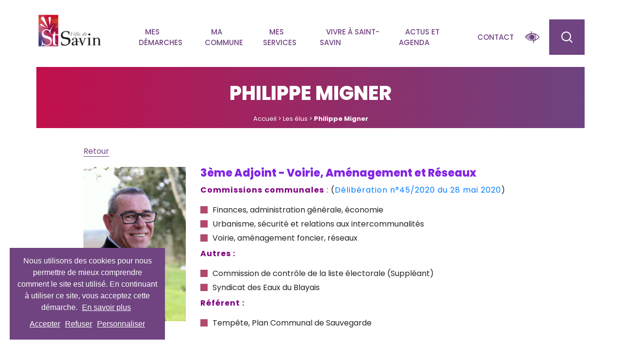

--- FILE ---
content_type: text/html; charset=UTF-8
request_url: https://saint-savin33.fr/elus/philippe-migner/
body_size: 8174
content:
<!DOCTYPE html>
<html lang="fr-FR" dir="ltr">
<head>
    <meta charset="UTF-8">
    <meta name="viewport" content="width=device-width, initial-scale=1.0">
    <script src="https://www.google.com/recaptcha/api.js" async defer></script>
    <!-- SERP DATA -->
    <title>Mairie de Saint-Savin</title>

    <meta name="description" content="">

    <!-- HUMANS -->
    <link type="text/plain" rel="author" href="https://saint-savin33.fr/wp-content/themes/seppa/humans.txt">
    <link rel="stylesheet" href="//code.jquery.com/ui/1.13.0/themes/base/jquery-ui.css">
    <link rel="stylesheet" href="https://cdn.jsdelivr.net/npm/bootstrap@4.6.0/dist/css/bootstrap.min.css" integrity="sha384-B0vP5xmATw1+K9KRQjQERJvTumQW0nPEzvF6L/Z6nronJ3oUOFUFpCjEUQouq2+l" crossorigin="anonymous">
    <link rel="stylesheet" href="https://saint-savin33.fr/wp-content/themes/seppa/src/css/owl.carousel.min.css">
    <link href="https://cdnjs.cloudflare.com/ajax/libs/font-awesome/5.15.4/css/all.min.css" rel="stylesheet">
    <link rel="stylesheet" href="https://saint-savin33.fr/wp-content/themes/seppa/src/css/main.css">
    <link rel="stylesheet" href="https://saint-savin33.fr/wp-content/themes/seppa/src/css/generated.css">

    <!-- FAVICON -->
    <link rel="shortcut icon" href="https://saint-savin33.fr/wp-content/themes/seppa/src/images/favicon/favicon.ico" type="image/x-icon">
    <!-- TWITTER CARDS -->
    <meta name="twitter:card" content="summary">
    <meta name="twitter:site" content="">
    <meta name="twitter:title" content="">

        <meta name="twitter:image:src" content="https://saint-savin33.fr/wp-content/uploads/2021/10/logo-header.svg">    <meta name="twitter:domain" content="saint-savin33.fr">

    <!-- OPEN GRAPH -->
    <meta property="og:title" content="">
    <meta property="og:type" content="Website">
    <meta property="og:url" content="">
        <meta property="og:image" content="https://saint-savin33.fr/wp-content/uploads/2021/10/logo-header.svg">    <meta property="og:description" content="">
    <meta property="og:locale:locale" content="fr_fr">

    <!-- GEO META -->
    <title>Philippe Migner &#8211; Mairie de Saint-Savin</title>
<meta name='robots' content='max-image-preview:large' />
	<style>img:is([sizes="auto" i], [sizes^="auto," i]) { contain-intrinsic-size: 3000px 1500px }</style>
	<script type="text/javascript">var cookiesCurrentCampaigns = ["saint-savin"];var cookiesPrefix = "frccn";var cookiesTracking = ["scroll","click","move"];const isLanding = false;const tempCookieID = "kB1gQ0jF-AGD4ZGpmZGVgZwNlAF0kZF0kBF0lZP0lAN=="; </script><script type="text/javascript">
/* <![CDATA[ */
window._wpemojiSettings = {"baseUrl":"https:\/\/s.w.org\/images\/core\/emoji\/16.0.1\/72x72\/","ext":".png","svgUrl":"https:\/\/s.w.org\/images\/core\/emoji\/16.0.1\/svg\/","svgExt":".svg","source":{"concatemoji":"https:\/\/saint-savin33.fr\/wp-includes\/js\/wp-emoji-release.min.js?ver=3a061dea623ea8a7684ea48daf21ea5c"}};
/*! This file is auto-generated */
!function(s,n){var o,i,e;function c(e){try{var t={supportTests:e,timestamp:(new Date).valueOf()};sessionStorage.setItem(o,JSON.stringify(t))}catch(e){}}function p(e,t,n){e.clearRect(0,0,e.canvas.width,e.canvas.height),e.fillText(t,0,0);var t=new Uint32Array(e.getImageData(0,0,e.canvas.width,e.canvas.height).data),a=(e.clearRect(0,0,e.canvas.width,e.canvas.height),e.fillText(n,0,0),new Uint32Array(e.getImageData(0,0,e.canvas.width,e.canvas.height).data));return t.every(function(e,t){return e===a[t]})}function u(e,t){e.clearRect(0,0,e.canvas.width,e.canvas.height),e.fillText(t,0,0);for(var n=e.getImageData(16,16,1,1),a=0;a<n.data.length;a++)if(0!==n.data[a])return!1;return!0}function f(e,t,n,a){switch(t){case"flag":return n(e,"\ud83c\udff3\ufe0f\u200d\u26a7\ufe0f","\ud83c\udff3\ufe0f\u200b\u26a7\ufe0f")?!1:!n(e,"\ud83c\udde8\ud83c\uddf6","\ud83c\udde8\u200b\ud83c\uddf6")&&!n(e,"\ud83c\udff4\udb40\udc67\udb40\udc62\udb40\udc65\udb40\udc6e\udb40\udc67\udb40\udc7f","\ud83c\udff4\u200b\udb40\udc67\u200b\udb40\udc62\u200b\udb40\udc65\u200b\udb40\udc6e\u200b\udb40\udc67\u200b\udb40\udc7f");case"emoji":return!a(e,"\ud83e\udedf")}return!1}function g(e,t,n,a){var r="undefined"!=typeof WorkerGlobalScope&&self instanceof WorkerGlobalScope?new OffscreenCanvas(300,150):s.createElement("canvas"),o=r.getContext("2d",{willReadFrequently:!0}),i=(o.textBaseline="top",o.font="600 32px Arial",{});return e.forEach(function(e){i[e]=t(o,e,n,a)}),i}function t(e){var t=s.createElement("script");t.src=e,t.defer=!0,s.head.appendChild(t)}"undefined"!=typeof Promise&&(o="wpEmojiSettingsSupports",i=["flag","emoji"],n.supports={everything:!0,everythingExceptFlag:!0},e=new Promise(function(e){s.addEventListener("DOMContentLoaded",e,{once:!0})}),new Promise(function(t){var n=function(){try{var e=JSON.parse(sessionStorage.getItem(o));if("object"==typeof e&&"number"==typeof e.timestamp&&(new Date).valueOf()<e.timestamp+604800&&"object"==typeof e.supportTests)return e.supportTests}catch(e){}return null}();if(!n){if("undefined"!=typeof Worker&&"undefined"!=typeof OffscreenCanvas&&"undefined"!=typeof URL&&URL.createObjectURL&&"undefined"!=typeof Blob)try{var e="postMessage("+g.toString()+"("+[JSON.stringify(i),f.toString(),p.toString(),u.toString()].join(",")+"));",a=new Blob([e],{type:"text/javascript"}),r=new Worker(URL.createObjectURL(a),{name:"wpTestEmojiSupports"});return void(r.onmessage=function(e){c(n=e.data),r.terminate(),t(n)})}catch(e){}c(n=g(i,f,p,u))}t(n)}).then(function(e){for(var t in e)n.supports[t]=e[t],n.supports.everything=n.supports.everything&&n.supports[t],"flag"!==t&&(n.supports.everythingExceptFlag=n.supports.everythingExceptFlag&&n.supports[t]);n.supports.everythingExceptFlag=n.supports.everythingExceptFlag&&!n.supports.flag,n.DOMReady=!1,n.readyCallback=function(){n.DOMReady=!0}}).then(function(){return e}).then(function(){var e;n.supports.everything||(n.readyCallback(),(e=n.source||{}).concatemoji?t(e.concatemoji):e.wpemoji&&e.twemoji&&(t(e.twemoji),t(e.wpemoji)))}))}((window,document),window._wpemojiSettings);
/* ]]> */
</script>
<style id='wp-emoji-styles-inline-css' type='text/css'>

	img.wp-smiley, img.emoji {
		display: inline !important;
		border: none !important;
		box-shadow: none !important;
		height: 1em !important;
		width: 1em !important;
		margin: 0 0.07em !important;
		vertical-align: -0.1em !important;
		background: none !important;
		padding: 0 !important;
	}
</style>
<link rel='stylesheet' id='wp-block-library-css' href='https://saint-savin33.fr/wp-includes/css/dist/block-library/style.min.css?ver=3a061dea623ea8a7684ea48daf21ea5c' type='text/css' media='all' />
<style id='classic-theme-styles-inline-css' type='text/css'>
/*! This file is auto-generated */
.wp-block-button__link{color:#fff;background-color:#32373c;border-radius:9999px;box-shadow:none;text-decoration:none;padding:calc(.667em + 2px) calc(1.333em + 2px);font-size:1.125em}.wp-block-file__button{background:#32373c;color:#fff;text-decoration:none}
</style>
<style id='global-styles-inline-css' type='text/css'>
:root{--wp--preset--aspect-ratio--square: 1;--wp--preset--aspect-ratio--4-3: 4/3;--wp--preset--aspect-ratio--3-4: 3/4;--wp--preset--aspect-ratio--3-2: 3/2;--wp--preset--aspect-ratio--2-3: 2/3;--wp--preset--aspect-ratio--16-9: 16/9;--wp--preset--aspect-ratio--9-16: 9/16;--wp--preset--gradient--vivid-cyan-blue-to-vivid-purple: linear-gradient(135deg,rgba(6,147,227,1) 0%,rgb(155,81,224) 100%);--wp--preset--gradient--light-green-cyan-to-vivid-green-cyan: linear-gradient(135deg,rgb(122,220,180) 0%,rgb(0,208,130) 100%);--wp--preset--gradient--luminous-vivid-amber-to-luminous-vivid-orange: linear-gradient(135deg,rgba(252,185,0,1) 0%,rgba(255,105,0,1) 100%);--wp--preset--gradient--luminous-vivid-orange-to-vivid-red: linear-gradient(135deg,rgba(255,105,0,1) 0%,rgb(207,46,46) 100%);--wp--preset--gradient--very-light-gray-to-cyan-bluish-gray: linear-gradient(135deg,rgb(238,238,238) 0%,rgb(169,184,195) 100%);--wp--preset--gradient--cool-to-warm-spectrum: linear-gradient(135deg,rgb(74,234,220) 0%,rgb(151,120,209) 20%,rgb(207,42,186) 40%,rgb(238,44,130) 60%,rgb(251,105,98) 80%,rgb(254,248,76) 100%);--wp--preset--gradient--blush-light-purple: linear-gradient(135deg,rgb(255,206,236) 0%,rgb(152,150,240) 100%);--wp--preset--gradient--blush-bordeaux: linear-gradient(135deg,rgb(254,205,165) 0%,rgb(254,45,45) 50%,rgb(107,0,62) 100%);--wp--preset--gradient--luminous-dusk: linear-gradient(135deg,rgb(255,203,112) 0%,rgb(199,81,192) 50%,rgb(65,88,208) 100%);--wp--preset--gradient--pale-ocean: linear-gradient(135deg,rgb(255,245,203) 0%,rgb(182,227,212) 50%,rgb(51,167,181) 100%);--wp--preset--gradient--electric-grass: linear-gradient(135deg,rgb(202,248,128) 0%,rgb(113,206,126) 100%);--wp--preset--gradient--midnight: linear-gradient(135deg,rgb(2,3,129) 0%,rgb(40,116,252) 100%);--wp--preset--font-size--small: 13px;--wp--preset--font-size--medium: 20px;--wp--preset--font-size--large: 36px;--wp--preset--font-size--x-large: 42px;--wp--preset--spacing--20: 0.44rem;--wp--preset--spacing--30: 0.67rem;--wp--preset--spacing--40: 1rem;--wp--preset--spacing--50: 1.5rem;--wp--preset--spacing--60: 2.25rem;--wp--preset--spacing--70: 3.38rem;--wp--preset--spacing--80: 5.06rem;--wp--preset--shadow--natural: 6px 6px 9px rgba(0, 0, 0, 0.2);--wp--preset--shadow--deep: 12px 12px 50px rgba(0, 0, 0, 0.4);--wp--preset--shadow--sharp: 6px 6px 0px rgba(0, 0, 0, 0.2);--wp--preset--shadow--outlined: 6px 6px 0px -3px rgba(255, 255, 255, 1), 6px 6px rgba(0, 0, 0, 1);--wp--preset--shadow--crisp: 6px 6px 0px rgba(0, 0, 0, 1);}:where(.is-layout-flex){gap: 0.5em;}:where(.is-layout-grid){gap: 0.5em;}body .is-layout-flex{display: flex;}.is-layout-flex{flex-wrap: wrap;align-items: center;}.is-layout-flex > :is(*, div){margin: 0;}body .is-layout-grid{display: grid;}.is-layout-grid > :is(*, div){margin: 0;}:where(.wp-block-columns.is-layout-flex){gap: 2em;}:where(.wp-block-columns.is-layout-grid){gap: 2em;}:where(.wp-block-post-template.is-layout-flex){gap: 1.25em;}:where(.wp-block-post-template.is-layout-grid){gap: 1.25em;}.has-vivid-cyan-blue-to-vivid-purple-gradient-background{background: var(--wp--preset--gradient--vivid-cyan-blue-to-vivid-purple) !important;}.has-light-green-cyan-to-vivid-green-cyan-gradient-background{background: var(--wp--preset--gradient--light-green-cyan-to-vivid-green-cyan) !important;}.has-luminous-vivid-amber-to-luminous-vivid-orange-gradient-background{background: var(--wp--preset--gradient--luminous-vivid-amber-to-luminous-vivid-orange) !important;}.has-luminous-vivid-orange-to-vivid-red-gradient-background{background: var(--wp--preset--gradient--luminous-vivid-orange-to-vivid-red) !important;}.has-very-light-gray-to-cyan-bluish-gray-gradient-background{background: var(--wp--preset--gradient--very-light-gray-to-cyan-bluish-gray) !important;}.has-cool-to-warm-spectrum-gradient-background{background: var(--wp--preset--gradient--cool-to-warm-spectrum) !important;}.has-blush-light-purple-gradient-background{background: var(--wp--preset--gradient--blush-light-purple) !important;}.has-blush-bordeaux-gradient-background{background: var(--wp--preset--gradient--blush-bordeaux) !important;}.has-luminous-dusk-gradient-background{background: var(--wp--preset--gradient--luminous-dusk) !important;}.has-pale-ocean-gradient-background{background: var(--wp--preset--gradient--pale-ocean) !important;}.has-electric-grass-gradient-background{background: var(--wp--preset--gradient--electric-grass) !important;}.has-midnight-gradient-background{background: var(--wp--preset--gradient--midnight) !important;}.has-small-font-size{font-size: var(--wp--preset--font-size--small) !important;}.has-medium-font-size{font-size: var(--wp--preset--font-size--medium) !important;}.has-large-font-size{font-size: var(--wp--preset--font-size--large) !important;}.has-x-large-font-size{font-size: var(--wp--preset--font-size--x-large) !important;}
:where(.wp-block-post-template.is-layout-flex){gap: 1.25em;}:where(.wp-block-post-template.is-layout-grid){gap: 1.25em;}
:where(.wp-block-columns.is-layout-flex){gap: 2em;}:where(.wp-block-columns.is-layout-grid){gap: 2em;}
:root :where(.wp-block-pullquote){font-size: 1.5em;line-height: 1.6;}
</style>
<script type="text/javascript" src="https://saint-savin33.fr/wp-content/themes/seppa/include/function/Tracking/javascript/cookies.js?ver=3a061dea623ea8a7684ea48daf21ea5c" id="cookies_js-js"></script>
<link rel="https://api.w.org/" href="https://saint-savin33.fr/wp-json/" /><link rel="alternate" title="JSON" type="application/json" href="https://saint-savin33.fr/wp-json/wp/v2/elus/612" /><link rel="EditURI" type="application/rsd+xml" title="RSD" href="https://saint-savin33.fr/xmlrpc.php?rsd" />

<link rel="canonical" href="https://saint-savin33.fr/elus/philippe-migner/" />
<link rel='shortlink' href='https://saint-savin33.fr/?p=612' />
<link rel="alternate" title="oEmbed (JSON)" type="application/json+oembed" href="https://saint-savin33.fr/wp-json/oembed/1.0/embed?url=https%3A%2F%2Fsaint-savin33.fr%2Felus%2Fphilippe-migner%2F" />
<link rel="alternate" title="oEmbed (XML)" type="text/xml+oembed" href="https://saint-savin33.fr/wp-json/oembed/1.0/embed?url=https%3A%2F%2Fsaint-savin33.fr%2Felus%2Fphilippe-migner%2F&#038;format=xml" />
<script type="application/ld+json">{"@context":"https:\/\/schema.org","@type":"Organization","description":"Office de tourisme d'Andernos","logo":"https:\/\/saint-savin33.fr\/wp-content\/uploads\/2021\/10\/logo-header.svg","telephone":"+33557589595","contactPoint":{"@type":"ContactPoint","contactType":"customer support","telephone":"+33557589595"}}</script>    <script
  src="https://code.jquery.com/jquery-3.6.0.js"></script>
    <script src="https://cdn.jsdelivr.net/npm/bootstrap@4.6.0/dist/js/bootstrap.bundle.min.js" integrity="sha384-Piv4xVNRyMGpqkS2by6br4gNJ7DXjqk09RmUpJ8jgGtD7zP9yug3goQfGII0yAns" crossorigin="anonymous"></script>
    <script src="https://code.jquery.com/ui/1.13.0/jquery-ui.js"></script>
    <script src="//ajax.googleapis.com/ajax/libs/jqueryui/1.11.4/i18n/jquery-ui-i18n.min.js"></script>
    <script src="https://saint-savin33.fr/wp-content/themes/seppa/src/javascript/owl.carousel.min.js"></script>
    <script src="https://saint-savin33.fr/wp-content/themes/seppa/src/javascript/main.js"></script>
</head>
<body>
<noscript><iframe src="https://www.googletagmanager.com/ns.html?id=GTM-P3V8PS4"
height="0" width="0" style="display:none;visibility:hidden"></iframe></noscript>
    <header class="header container-fluid">
    <div class="row">
        <div class="col-12">
            <div class="nav-top">
    <a href="https://saint-savin33.fr" class="logoBox">
        <img src="https://saint-savin33.fr/wp-content/uploads/2021/10/logo-header.svg" alt="">
    </a>
    <div class="nav-right-container d-none d-lg-block">
        <div id="navButtons">
            <nav class="nav"><ul id="menu-menu-principal" class="first-level"><li class='li-first-level'><a href="#">Mes démarches</a><ul class='second-level'>
<li><a href="https://saint-savin33.fr/le-portail-famille-de-saint-savin/">Portail famille de Saint-Savin</a></li>
<li><a href="https://saint-savin33.fr/administratives/">Administratives</a></li>
<li><a href="https://saint-savin33.fr/etat-civil/">Etat civil</a></li>
<li><a href="https://saint-savin33.fr/demarches-mariages-et-pacs/">Unions et cérémonies</a></li>
<li><a href="https://saint-savin33.fr/citoyennete-et-elections/">Citoyenneté et élections</a></li>
<li><a href="https://saint-savin33.fr/demarches-urbanisme/">Urbanisme</a></li>
<li><a href="https://saint-savin33.fr/demarches-demandes-de-medailles-du-travail/">Demande de médailles d’honneur</a></li>
<li><a href="https://saint-savin33.fr/cimetiere/">Cimetière</a></li>
<li><a href="https://saint-savin33.fr/administratives/demarches-avec-france-services/">Démarches avec France Services</a></li>
<li><a href="https://saint-savin33.fr/mise-a-jour-des-annuaires-associations-entreprises-artisans-commercants/">Mise à jour des annuaires associations, entreprises, artisans et commerçants</a></li>
</ul>
</li>
<li class='li-first-level'><a href="#">Ma commune</a><ul class='second-level'>
<li><a href="https://saint-savin33.fr/conseil-municipal/">Conseil municipal</a></li>
<li><a href="https://saint-savin33.fr/service-administratifs-et-police-municipale/">Services de la Mairie, écoles et police municipale</a></li>
<li><a href="https://saint-savin33.fr/sorties-et-loisirs/bibliotheque-de-saint-savin/">Bibliothèque</a></li>
<li><a href="https://saint-savin33.fr/sorties-et-loisirs/centre-culturel-de-saint-savin/">Centre culturel</a></li>
<li><a href="https://saint-savin33.fr/partenaires/">Partenaires</a></li>
<li><a href="https://saint-savin33.fr/publications/">Publications</a></li>
<li><a href="https://saint-savin33.fr/plan-commune/">Plan de la Commune et infrastructures</a></li>
<li><a href="https://saint-savin33.fr/connaitre-saint-savin/">Connaître Saint-Savin</a></li>
<li><a href="https://saint-savin33.fr/marches-publics/">Marchés publics</a></li>
</ul>
</li>
<li class='li-first-level'><a href="#">Mes services</a><ul class='second-level'>
<li><a href="https://saint-savin33.fr/jeunesse/">Vie scolaire</a></li>
<li><a href="https://saint-savin33.fr/temps-periscolaires/">Temps périscolaires</a></li>
<li><a href="https://saint-savin33.fr/accueil-jeunesse/">Jeunesse</a></li>
<li><a href="https://saint-savin33.fr/action-sociale/">Vie sociale</a></li>
<li><a href="https://saint-savin33.fr/urbanisme/">Services en Urbanisme</a></li>
<li><a href="https://saint-savin33.fr/environnement/">Environnement et cadre de vie</a></li>
<li><a href="https://saint-savin33.fr/tranquillite/">Sécurité</a></li>
</ul>
</li>
<li class='li-first-level'><a href="#">Vivre à Saint-savin</a><ul class='second-level'>
<li><a href="https://saint-savin33.fr/sorties-et-loisirs/">Sorties et loisirs</a></li>
<li><a href="https://saint-savin33.fr/salles-et-materiels-commune/">Salles et matériels mis à disposition</a></li>
<li><a href="https://saint-savin33.fr/annuaires/annuaires-des-associations/">Annuaire des associations</a></li>
<li><a href="https://saint-savin33.fr/annuaires/annuaire-artisans/">Annuaire des artisans</a></li>
<li><a href="https://saint-savin33.fr/annuaires/annuaire-des-commercants/">Annuaire des commerçants</a></li>
<li><a href="https://saint-savin33.fr/annuaires/annuaire-des-entreprises/">Annuaire des entreprises</a></li>
<li><a href="https://saint-savin33.fr/annuaires/annuaire-touristique/">Annuaire touristique</a></li>
<li><a href="https://saint-savin33.fr/annuaires/annuaire-sante/">Annuaire santé Saint-Savin</a></li>
<li><a href="https://saint-savin33.fr/annuaires/numeros-utiles/">Annuaire numéros utiles</a></li>
</ul>
</li>
<li class='li-first-level'><a href="#">Actus et agenda</a><ul class='second-level'>
<li><a href="https://saint-savin33.fr/actualites/">Actualités</a></li>
<li><a href="https://saint-savin33.fr/agenda/">Agenda</a></li>
</ul>
</li>
<li class='li-first-level'><a href="https://saint-savin33.fr/contact/">Contact</a></li>
</ul></nav>             <div id="actionButtonsContainer">
                <a class="btn-rgaa"><span><img src="https://saint-savin33.fr/wp-content/themes/seppa/src/svg/rgaa-icon.svg" /></span></a>
                <a class="btn-search"><img src="https://saint-savin33.fr/wp-content/themes/seppa/src/svg/loupe.svg" /></a>
                <div class="searchContainer">
                    <form id="searchform" class="search-form" method="get" action="https://saint-savin33.fr/">
    <input type="text" class="search-field" name="s" placeholder="Votre recherche" value="">
    <button class="btn btn-secondary" type="submit">Rechercher</button>
</form>                </div>
            </div>
        </div>
    </div>
     <div class="nav-mobile d-flex d-lg-none">
        <a id="searchMobile"><img src="https://saint-savin33.fr/wp-content/themes/seppa/src/svg/loupe.svg" /></a>
        <a id="menuMobile"><img src="https://saint-savin33.fr/wp-content/themes/seppa/src/svg/burger.svg" /></a>
    </div>
    <div class="nav-mobile-wrapper">
        <div class="nav-mobile-container">
            <div class="nav-mobile-close">
                <a id="closeMobile"><img src="https://saint-savin33.fr/wp-content/themes/seppa/src/svg/close.svg" /></a>
            </div>
            <div class="nav-mobile-content">
                <nav class="nav"><ul id="menu-mobile" class="first-level"><li class='li-first-level'><a href="#">Mes démarches</a><ul class='second-level'>
<li><a href="https://saint-savin33.fr/le-portail-famille-de-saint-savin/">Portail famille de Saint-Savin</a></li>
<li><a href="https://saint-savin33.fr/administratives/">Administratives</a></li>
<li><a href="https://saint-savin33.fr/etat-civil/">Etat civil</a></li>
<li><a href="https://saint-savin33.fr/demarches-mariages-et-pacs/">Unions et cérémonies</a></li>
<li><a href="https://saint-savin33.fr/citoyennete-et-elections/">Citoyenneté et élections</a></li>
<li><a href="https://saint-savin33.fr/demarches-urbanisme/">Urbanisme</a></li>
<li><a href="https://saint-savin33.fr/demarches-demandes-de-medailles-du-travail/">Demande de médailles d’honneur</a></li>
<li><a href="https://saint-savin33.fr/cimetiere/">Cimetière</a></li>
<li><a href="https://saint-savin33.fr/administratives/demarches-avec-france-services/">Démarches avec France Services</a></li>
<li><a href="https://saint-savin33.fr/mise-a-jour-des-annuaires-associations-entreprises-artisans-commercants/">Mise à jour des annuaires associations, entreprises, artisans et commerçants</a></li>
</ul>
</li>
<li class='li-first-level'><a href="#">Ma commune</a><ul class='second-level'>
<li><a href="https://saint-savin33.fr/conseil-municipal/">Conseil municipal</a></li>
<li><a href="https://saint-savin33.fr/service-administratifs-et-police-municipale/">Services de la Mairie, écoles et police municipale</a></li>
<li><a href="https://saint-savin33.fr/sorties-et-loisirs/bibliotheque-de-saint-savin/">Bibliothèque</a></li>
<li><a href="https://saint-savin33.fr/sorties-et-loisirs/centre-culturel-de-saint-savin/">Centre culturel</a></li>
<li><a href="https://saint-savin33.fr/partenaires/">Partenaires</a></li>
<li><a href="https://saint-savin33.fr/publications/">Publications</a></li>
<li><a href="https://saint-savin33.fr/plan-commune/">Plan de la Commune et infrastructures</a></li>
<li><a href="https://saint-savin33.fr/connaitre-saint-savin/">Connaître Saint-Savin</a></li>
<li><a href="https://saint-savin33.fr/marches-publics/">Marchés publics</a></li>
</ul>
</li>
<li class='li-first-level'><a href="#">Mes services</a><ul class='second-level'>
<li><a href="https://saint-savin33.fr/jeunesse/">Vie scolaire</a></li>
<li><a href="https://saint-savin33.fr/temps-periscolaires/">Temps périscolaires</a></li>
<li><a href="https://saint-savin33.fr/accueil-jeunesse/">Jeunesse</a></li>
<li><a href="https://saint-savin33.fr/action-sociale/">Vie sociale</a></li>
<li><a href="https://saint-savin33.fr/urbanisme/">Services en Urbanisme</a></li>
<li><a href="https://saint-savin33.fr/environnement/">Environnement et cadre de vie</a></li>
<li><a href="https://saint-savin33.fr/tranquillite/">Sécurité</a></li>
</ul>
</li>
<li class='li-first-level'><a href="#">Vivre à Saint-savin</a><ul class='second-level'>
<li><a href="https://saint-savin33.fr/sorties-et-loisirs/">Sorties et loisirs</a></li>
<li><a href="https://saint-savin33.fr/salles-et-materiels-commune/">Salles et matériels mis à disposition</a></li>
<li><a href="https://saint-savin33.fr/annuaires/annuaires-des-associations/">Annuaire des associations</a></li>
<li><a href="https://saint-savin33.fr/annuaires/annuaire-artisans/">Annuaire des artisans</a></li>
<li><a href="https://saint-savin33.fr/annuaires/annuaire-des-commercants/">Annuaire des commerçants</a></li>
<li><a href="https://saint-savin33.fr/annuaires/annuaire-des-entreprises/">Annuaire des entreprises</a></li>
<li><a href="https://saint-savin33.fr/annuaires/annuaire-touristique/">Annuaire touristique</a></li>
<li><a href="https://saint-savin33.fr/annuaires/annuaire-sante/">Annuaire santé Saint-Savin</a></li>
<li><a href="https://saint-savin33.fr/annuaires/numeros-utiles/">Annuaire numéros utiles</a></li>
</ul>
</li>
<li class='li-first-level'><a href="#">Actus et agenda</a><ul class='second-level'>
<li><a href="https://saint-savin33.fr/actualites/">Actualités</a></li>
<li><a href="https://saint-savin33.fr/agenda/">Agenda</a></li>
</ul>
</li>
<li class='li-first-level'><a href="https://saint-savin33.fr/contact/">Contact</a></li>
</ul></nav>            </div>
        </div>
    </div>
</div>

<script>
    $(function(){

        var btnMobile = $('#menuMobile');
        var $el = $('header');

        var liMobile = $('#menu-mobile > li');

        var searchBtn = $('.btn-search');

        btnMobile.on('click', function(){
            var bottomEl = ($el.offset().top + $el.outerHeight(true));
            $(this).toggleClass('active');
            $('.nav-mobile-wrapper').css('top', bottomEl).toggleClass('active');
            $('body').toggleClass('overflowHidden');
        });

        liMobile.on('click', function(){
            $(this).toggleClass('active');
            $(this).find('ul.second-level').toggleClass('active');
        });

        searchBtn.on('click', function(){
            $('.searchContainer').toggleClass('active');
        });

        var accessibilityPanel = $('#pojo-a11y-toolbar');
        var rgaaBtn = $('.btn-rgaa');

        rgaaBtn.on('click', function(){
            accessibilityPanel.toggleClass('pojo-a11y-toolbar-open');
        });

    });
</script>        </div>
    </div>
</header>        
        <main id="main" class="single-elus">
            <section class="">
    

<div class="topContent">
    <h1>Philippe Migner</h1>
    <div id="crumbs"><a href="https://saint-savin33.fr">Accueil</a> > <a href="https://saint-savin33.fr/elus/">Les élus</a> > <span class="current">Philippe Migner</span></div></div></section>

<section class="singleActusWrapper">
    <div class="row">
        <div class="col-12 col-xl-10 offset-xl-1">
            <div class="backButton">
                <a href="https://saint-savin33.fr/ma-commune-page-portail/le-maire-et-vos-elus">Retour</a>
            </div>
        </div>
    </div>
    <div class="row">
        <div class="col-12 col-xl-10 offset-xl-1">
            <div class="row">
                <div class="col-12 col-lg-3">
                    <img src="https://saint-savin33.fr/wp-content/uploads/2021/11/Elus_2020_15_Philippe_Migner.jpg" class="w-100" alt="">
                </div>
                <div class="col-12 col-lg-9">
                                            <div class='generated' style='min-height: 0vh; max-width: 100%;padding:  ;margin-top: ;margin-right: ;margin-left: ;margin-bottom: ' role='main'><div class='rowContainer'><div class='columnContainer' style='width:100%;'>
<div class="title" id='5112d6c4f581d16616bcd741b323ab7c' style="padding-top:0;padding-bottom:0;padding-left:0;padding-right:0;margin-top:0;margin-bottom:0;margin-left:0;margin-right:0;">
  <h3 style="color: #8224e3;font-size:22px;text-decoration: none;text-transform: none;">3ème Adjoint - Voirie, Aménagement et Réseaux</h3>
</div><div class='bloc-wysiwig' style="padding-top:0;padding-bottom:0;padding-left:0;padding-right:0;margin-top:0;margin-bottom:0;margin-left:0;margin-right:0;">
    <p><strong><span style="color: #800080;">Commissions communales</span></strong> : (<a href="http://dev.saint-savin33.fr/wp-content/uploads/2021/11/CM_2020_2020_05_28_Delib_CM.pdf">Délibération n°45/2020 du 28 mai 2020</a>)</p>
<ul>
<li>Finances, administration générale, économie</li>
<li>Urbanisme, sécurité et relations aux intercommunalités</li>
<li>Voirie, aménagement foncier, réseaux</li>
</ul>
<div class="descr">
<p><strong><span style="color: #800080;">Autres :</span></strong></p>
<ul>
<li>Commission de contrôle de la liste électorale (Suppléant)</li>
<li>Syndicat des Eaux du Blayais</li>
</ul>
</div>
<p><strong><span style="color: #800080;">Référent :</span> </strong></p>
<ul>
<li>Tempête, Plan Communal de Sauvegarde</li>
</ul>
</div></div></div></div>                </div>
            </div>
        </div>
    </div>
</section>        </main>

        
<footer class="footer">
    <div class="row">
        <div class="col-6 col-lg-2">
            <div class="logo">
                <img src="https://saint-savin33.fr/wp-content/uploads/2021/11/UUCLgU7qByHPTh6.png" class='w-50' alt="">
            </div>
            <div class="adresse">
                <p>Mairie de Saint-Savin<br />
1 place de la Mairie<br />
33920 Saint-Savin</p>
            </div>
            <div class="telephone">
                05 57 58 95 95            </div>
        </div>
        <div class="col-12 col-lg-3 d-none d-lg-block">
            <div class="horaires">
                <p>HORAIRES</p>
                <p class="p1">Du lundi au vendredi  de 8h30 à 12h30 (le mardi 12h)/et de 14h à 18h</p>
<p class="p1">Urbanisme : Lundi 14h-18h/Mardi 8h30-12h/Mercredi-Jeudi 8h30-12h30/14h-18h (Jeudi 17h)/Vendredi 8h30-12h30/14h-16h</p>
            </div>
        </div>
        <div class="col-12 col-lg-4 d-none d-lg-block">
            <div class="liens">
                                        <a href="http://www.tipi.budget.gouv.fr/" target="_blank">Paiement factures scolaires par TIPI</a>
                                            <a href="https://saint-savin33.fr/mentions-legales/" target="_blank">Mentions légales</a>
                                </div>
        </div>
        <div class="col-6 col-lg-3 d-flex align-items-lg-center align-items-start justify-content-end reseaux">
                                    <a href="https://www.facebook.com/evenementiels.stsavin33/" class=""><i class="fab fa-facebook-f" aria-hidden="true"></i></a>
                        </div>
    </div>
</footer>
<div class="mentions">
    <p>© 2024 Mairie de Saint-Savin</p>
</div>
<script type="speculationrules">
{"prefetch":[{"source":"document","where":{"and":[{"href_matches":"\/*"},{"not":{"href_matches":["\/wp-*.php","\/wp-admin\/*","\/wp-content\/uploads\/*","\/wp-content\/*","\/wp-content\/plugins\/*","\/wp-content\/themes\/seppa\/*","\/*\\?(.+)"]}},{"not":{"selector_matches":"a[rel~=\"nofollow\"]"}},{"not":{"selector_matches":".no-prefetch, .no-prefetch a"}}]},"eagerness":"conservative"}]}
</script>
			<script>
				const registerAllyAction = () => {
					if ( ! window?.elementorAppConfig?.hasPro || ! window?.elementorFrontend?.utils?.urlActions ) {
						return;
					}

					elementorFrontend.utils.urlActions.addAction( 'allyWidget:open', () => {
						if ( window?.ea11yWidget?.widget?.open ) {
							window.ea11yWidget.widget.open();
						}
					} );
				};

				const waitingLimit = 30;
				let retryCounter = 0;

				const waitForElementorPro = () => {
					return new Promise( ( resolve ) => {
						const intervalId = setInterval( () => {
							if ( retryCounter === waitingLimit ) {
								resolve( null );
							}

							retryCounter++;

							if ( window.elementorFrontend && window?.elementorFrontend?.utils?.urlActions ) {
								clearInterval( intervalId );
								resolve( window.elementorFrontend );
							}
								}, 100 ); // Check every 100 milliseconds for availability of elementorFrontend
					});
				};

				waitForElementorPro().then( () => { registerAllyAction(); });
			</script>
			</body>
</html>

--- FILE ---
content_type: text/html; charset=UTF-8
request_url: https://saint-savin33.fr/wp-content/themes/seppa/include/function/Tracking/Templates/cookies-banner.php
body_size: 1331
content:
    <div class="cookiebox" id="cookiebox" role="dialog" aria-labelledby="cookiebox-title">
		<section class="cookiebox-inner" role="document">
					<header class="cookiebox-heading">
						<button type="button" title="Fermer la fenêtre" class="cookiebox-close">
							<svg  viewBox="0 0 31.112 31.112" aria-labelledby="cookie-cross-icon" role="img" xmlns="http://www.w3.org/2000/svg"><title id="cookie-cross-icon">Pictogramme Croix</title><polygon points="31.112,1.414 29.698,0 15.556,14.142 1.414,0 0,1.414 14.142,15.556 0,29.698 1.414,31.112 15.556,16.97 29.698,31.112 31.112,29.698 16.97,15.556 "/></svg>
                        </button>
                        						    <h3 id="cookiebox-title">Votre choix relatif aux cookies sur ce site.</h3>
                        					</header>
				
                					<form action="" method="post" class="cookiebox-nodelist">
                        <div class="cookiebox-node cookieall">
                            <div class="cookiebox-node-heading">
                                <p class="cookiebox-node-title"><strong>Tout cocher</strong></p>
                                <input type="checkbox" id="all" id="all" onclick="checkAll()"><label class="cookiebox-toggle" for="all"><span>OUI</span><span>NON</span></label>
                            </div>
                        </div>
													<div class="cookiebox-node">
								<div class="cookiebox-node-heading">
								<p class="cookiebox-node-title"><strong>Cookies techniques</strong></p><input type="checkbox" id="statistique" id="statistique"><label class="cookiebox-toggle" for="statistique"><span>OUI</span><span>NON</span></label>								</div>
								<p><small>Il s’agit de cookies nécessaires au fonctionnement de notre site qui ne peuvent être désactivés. Sans ces cookies, vous ne pourrez pas utiliser le site normalement. Ils permettent d’utiliser les principales fonctionnalités du site</small></p>							</div>
														<div class="cookiebox-node">
								<div class="cookiebox-node-heading">
								<p class="cookiebox-node-title"><strong>Mesure d'audience</strong></p><input type="checkbox" id="communication" id="communication"><label class="cookiebox-toggle" for="communication"><span>OUI</span><span>NON</span></label>								</div>
								<p><small>Il s’agit de cookies Google Analytics désactivés par défaut nous permettant d’établir des statistiques de fréquentation et de performance de notre site. Une activation par vos soins est nécessaire pour matérialiser votre consentement. Ces cookies permettent d’améliorer la pertinence, l’ergonomie et le fonctionnement des services du site (par exemple : les pages les plus souvent consultées, les recherches les plus fréquentes des visiteurs, tester l’ergonomie de nouvelles versions de pages…).</small></p>							</div>
							<div class="cookiebox-submit"><button id="cookiebox-submit" type="submit">Valider et continuer</button></div>					</form>
								
		</section>
	</div>
	<div class="cookiebar">
		<p>Nous utilisons des cookies pour nous permettre de mieux comprendre comment le site est utilisé. En continuant à utiliser ce site, vous acceptez cette démarche. <a href="https://www.saint-savin33.com/mentions-legales/" id="cookiebar-more" target="_blank" title="(nouvel onglet)">En savoir plus</a></p>		<div class="cookie-links">
		<button type="button" id="cookiebar-valid" class="cookiebar-valid">Accepter</button><button type="button" id="cookiebar-decline" class="cookiebar-decline">Refuser</button><button type="button" id="cookiebar-custom" class="cookiebar-custom" aria-haspopup="true" aria-controls="cookiebox">Personnaliser</button>		</div>
	</div>
    

--- FILE ---
content_type: text/html; charset=UTF-8
request_url: https://saint-savin33.fr/wp-content/themes/seppa/include/function/Tracking/Templates/banner-colors.php
body_size: 350
content:

.cookiebar {
    background-color: #6f4480  !important;
    color: #fff !important;
}
.cookiebar button[type='button'] {
    color: #fff !important;
}
.cookiebar a {
    color: #fff !important;
}
.cookiebar p {
    color: #fff !important;
}
  
.cookiebox {
    color: #09375B !important;
}
.cookiebox-inner {
    border: solid 0.3rem #09375B !important;
    background-color: #fff !important;
}
.cookiebox-heading {
    background-color: #09375B !important;
}
.cookiebox-heading h3 {
    margin: 0 !important;
    color: #fff !important;
}
.cookiebox-close svg {
    fill: #fff !important;
}
.cookiebox-content a {
    color: #09375B !important;
}
.cookiebox-content p {
    color: #09375B !important;
}
.cookiebox-node p {
    color: #09375B !important;
}
.cookiebox-node input[type='checkbox']:checked + label span:first-child {
    color: #fff !important;
}
.cookiebox-node input[type='checkbox']:checked + label span:nth-child(2) {
    color: #09375B !important;
}
.cookiebox-submit button[type='submit'] {
    border: solid 0.1rem #09375B !important;
    background: #fff !important;
    color: #09375B !important;
}
.cookiebox-submit button[type='submit']:hover, .cookiebox-submit button[type='submit']:focus {
    background-color: #09375B !important;
    color: #fff !important;
}
.cookiebox-toggle {
    border: solid 0.1rem #09375B !important;
}
.cookiebox-toggle::before {
    border: solid 0.1rem #09375B !important;
    background-color: #09375B !important;
}
.cookiebox-toggle span {
    color: #09375B !important;
}
.cookiebox-toggle span:nth-child(2) {
    color: #fff !important;
}

--- FILE ---
content_type: text/css
request_url: https://saint-savin33.fr/wp-content/themes/seppa/src/css/main.css
body_size: 6278
content:
@font-face{font-family:'Poppins';src:url('../fonts/Poppins/Poppins-Thin.ttf') format('truetype');font-weight:100}@font-face{font-family:'Poppins';src:url('../fonts/Poppins/Poppins-ThinItalic.ttf') format('truetype');font-weight:100;font-style:italic}@font-face{font-family:'Poppins';src:url('../fonts/Poppins/Poppins-ExtraLight.ttf') format('truetype');font-weight:200}@font-face{font-family:'Poppins';src:url('../fonts/Poppins/Poppins-ExtraLightItalic.ttf') format('truetype');font-weight:200;font-style:italic}@font-face{font-family:'Poppins';src:url('../fonts/Poppins/Poppins-Light.ttf') format('truetype');font-weight:300}@font-face{font-family:'Poppins';src:url('../fonts/Poppins/Poppins-LightItalic.ttf') format('truetype');font-weight:300;font-style:italic}@font-face{font-family:'Poppins';src:url('../fonts/Poppins/Poppins-Regular.ttf') format('truetype');font-weight:400}@font-face{font-family:'Poppins';src:url('../fonts/Poppins/Poppins-Italic.ttf') format('truetype');font-weight:400;font-style:italic}@font-face{font-family:'Poppins';src:url('../fonts/Poppins/Poppins-Medium.ttf') format('truetype');font-weight:500}@font-face{font-family:'Poppins';src:url('../fonts/Poppins/Poppins-MediumItalic.ttf') format('truetype');font-weight:500;font-style:italic}@font-face{font-family:'Poppins';src:url('../fonts/Poppins/Poppins-SemiBold.ttf') format('truetype');font-weight:600}@font-face{font-family:'Poppins';src:url('../fonts/Poppins/Poppins-SemiBoldItalic.ttf') format('truetype');font-weight:600;font-style:italic}@font-face{font-family:'Poppins';src:url('../fonts/Poppins/Poppins-Bold.ttf') format('truetype');font-weight:700}@font-face{font-family:'Poppins';src:url('../fonts/Poppins/Poppins-BoldItalic.ttf') format('truetype');font-weight:700;font-style:italic}@font-face{font-family:'Poppins';src:url('../fonts/Poppins/Poppins-ExtraBold.ttf') format('truetype');font-weight:800}@font-face{font-family:'Poppins';src:url('../fonts/Poppins/Poppins-ExtraBoldItalic.ttf') format('truetype');font-weight:800;font-style:italic}@font-face{font-family:'Poppins';src:url('../fonts/Poppins/Poppins-Black.ttf') format('truetype');font-weight:900}@font-face{font-family:'Poppins';src:url('../fonts/Poppins/Poppins-BlackItalic.ttf') format('truetype');font-weight:900;font-style:italic}.nav-top-container{display:flex}main.home h2{font-family:'Poppins';font-weight:900;font-size:46px;line-height:44px;letter-spacing:3px}main.home h2.pink{color:#b1496d}main.home h2.purple{color:#6f4480}.homeSliderSection{padding-top:10px;position:relative;padding:10px 0 0 0}.homeSliderSection .itemSlider{min-height:600px;position:relative}.homeSliderSection .itemSlider--content{position:absolute;left:0;top:0;bottom:0;width:50%;display:flex;justify-content:center;padding:60px 0}@media screen and (max-width:900px){.homeSliderSection .itemSlider--content{width:100%;top:30%}}.homeSliderSection .itemSlider--content-inner{z-index:10;position:relative;display:flex;flex-direction:column;justify-content:space-evenly;width:50%}@media screen and (max-width:900px){.homeSliderSection .itemSlider--content-inner{width:80%}}.homeSliderSection .itemSlider--content-inner p{color:white;font-family:'Poppins';font-weight:300;letter-spacing:1.5px;font-size:19px}.homeSliderSection .itemSlider--content-inner p strong{font-family:'Poppins';font-weight:900;font-size:16px;text-transform:uppercase}.homeSliderSection .itemSlider--content-inner h3{margin-top:10px;font-family:'Poppins';font-weight:800;font-size:38px;line-height:42px;color:white}@media screen and (max-width:900px){.homeSliderSection .itemSlider--content-inner h3{font-size:28px;line-height:30px}}.homeSliderSection .itemSlider--content-inner-link{font-family:'Poppins';font-weight:bold;font-size:14px;color:white;position:relative;padding-bottom:5px;margin-top:20px}.homeSliderSection .itemSlider--content-inner-link::after{content:'';height:3px;width:150%;bottom:0;display:block;left:0;background-color:white;position:absolute}.homeSliderSection .itemSlider--content::before{content:'';width:100%;height:100%;background:linear-gradient(right, #6c4480, #c10f4c);background:-webkit-gradient(linear, 0% 100%, 0% 0%, from(#6c4480), to(#c10f4c));background:-webkit-linear-gradient(right, #6c4480, #c10f4c);background:-moz-linear-gradient(right, #6c4480, #c10f4c);background:-ms-linear-gradient(right, #6c4480, #c10f4c);background:-o-linear-gradient(right, #6c4480, #c10f4c);opacity:0.65;position:absolute;left:0;top:0;bottom:0}.homeSliderSection .itemSlider--content::after{content:url('../images/headerSlider--Icon.png');position:absolute;right:-12%;top:50%;transform:translateY(-50%)}@media screen and (max-width:900px){.homeSliderSection .itemSlider--content::after{display:none}}.homeSliderSection .itemSlider .owl-dots{display:flex;justify-content:start;list-style:none;padding-left:0;margin:0}.homeSliderSection .itemSlider .owl-dots .owl-dot{height:10px;width:10px;margin-right:10px;border-radius:100%;border:solid 1px white;background-color:transparent}.homeSliderSection .itemSlider .owl-dots .owl-dot.active{background-color:white}.homeSliderSection .accesRapide--iconsWrapper{margin:50px 0 100px;display:flex}.homeSliderSection .accesRapide--iconsWrapper-inner{padding:0 20px;display:inline-flex;align-items:center;text-decoration:none}.homeSliderSection .accesRapide--iconsWrapper-inner:hover p{font-weight:600}.homeSliderSection .accesRapide--iconsWrapper-inner p{margin-bottom:0;font-family:'Poppins';color:#b1496d;margin-left:14px;text-align:left;text-transform:uppercase}.homePublicationsSection{padding-top:140px;padding-bottom:40px;position:relative}.homePublicationsSection::before{content:url('../svg/triangle-publi.svg');position:absolute;top:0;left:50%;transform:translateX(-50%)}.homePublicationsSection .itemPublications{display:flex;align-items:center}.homePublicationsSection .itemPublications .image{flex:0 1 auto}.homePublicationsSection .itemPublications .image img{border:solid 1px #6f4480;box-shadow:8px 8px 0 0 rgba(111, 68, 128, 0.39)}.homePublicationsSection .itemPublications .content{flex:0 1 auto;padding-left:25px}.homePublicationsSection .itemPublications .content .title{color:#6c4480;font-size:20px;line-height:24px;font-weight:400;margin-bottom:5px}.homePublicationsSection .itemPublications .content .file{text-transform:capitalize;color:#6c4480;font-size:12px;font-weight:400}.homePublicationsSection .itemPublications .content .link a{font-family:'Poppins';font-weight:bold;color:#6f4480;font-size:14px;letter-spacing:1px;position:relative}.homePublicationsSection .itemPublications .content .link a::before{content:'';width:100%;height:2px;left:5px;position:absolute;bottom:-4px;background:#6f4480}.homePartenairesSection{border-top:solid 1px #6c4480;padding-top:30px;padding-bottom:30px}.homePartenairesSection h3{color:#6c4480;font-size:24px;letter-spacing:1.5px;text-transform:uppercase;font-family:"Poppins";font-weight:900}.homePartenairesSection .partenaireWrapper{display:flex;align-items:center;justify-content:space-between}@media screen and (max-width:997px){main.home section{padding-right:15px;padding-left:15px}.homeSliderSection .accesRapide--iconsWrapper{gap:20px;flex-wrap:wrap}.homeActusSection .itemActus--Wrapper{flex-direction:column;gap:30px}.homeAgendaSection .itemAgenda--Highlight{margin-bottom:30px}.homePublicationsSection .itemPublications{margin:10px 0}}.portail--Wrapper{min-height:90vh;height:auto;background-repeat:no-repeat;background-size:cover;padding:0 110px 25px;display:inline-flex;align-items:center;justify-content:space-between}@media (max-width:768px){.portail--Wrapper{height:auto;padding:30px}}.portail--Wrapper>div{margin-bottom:5rem}@media screen and (min-width:768px){.portail--Wrapper>div{width:100%}}.portail--Wrapper .portail--Intro{color:white !important;font-family:'Poppins';font-weight:600;font-size:18px}.portail--Wrapper .portail--Intro h1{color:white;font-family:'Poppins';font-weight:800;text-transform:uppercase;font-size:50px;margin-bottom:2rem}.portail--Wrapper .portail--Links ul{list-style:none;padding-top:4rem}@media screen and (max-width:768px){.portail--Wrapper .portail--Links ul{padding-top:1rem;padding-left:0}}.portail--Wrapper .portail--Links ul li{margin:25px 0}.portail--Wrapper .portail--Links ul li a{color:white;font-family:'Poppins';font-weight:bold;font-size:24px}.portail--Wrapper .portail--Links ul li a:hover{color:#6f4480;background:white;text-decoration:none}.formBorderContainer{width:90%;margin:0 auto;display:flex;justify-content:center;background-image:linear-gradient(to right, #ebe1e1, #f9f6f6 100%);padding:45px 0}#contactForm{margin-top:3rem}.oneContact{max-width:25rem;margin-right:2%}.oneContact h3{font-size:25px;letter-spacing:-0.53px;text-align:center;line-height:25px}.oneContact img{width:100%;object-fit:contain;height:250px}.formContainer{width:80%;display:flex;flex-direction:column}.radioContainer{display:flex}.radioContainer>div{display:flex;align-items:center;margin-right:5%}.item-form{display:flex;flex-direction:column;padding:2% 0;justify-content:center}.item-form input:not([type=file]){height:50px;background:#F8F8F8;border:solid 1px #6f4480;font-family:'Poppins';padding:0 15px}.item-form input[type=file]{width:0.1px;height:0.1px;opacity:0;overflow:hidden;position:absolute;z-index:-1}.item-file{flex:1 1 100% !important}.item-file .fileWrapper{height:50px;background:#F8F8F8;border:solid 1px #6f4480;font-family:'Poppins';padding:0 15px;display:flex;align-items:center;justify-content:start;width:35%;margin-right:15px}@media screen and (max-width:994px){.item-file .fileWrapper{width:90%}}.item-file .fileWrapper p{color:grey;font-size:14px;font-style:italic;margin-bottom:0}.item-file .fileWrapper p.active{color:black;font-style:normal}.item-file label{margin-bottom:0 !important;color:#B1496D !important;text-decoration:underline;cursor:pointer}.item-file .deleteBtn{display:none;cursor:pointer}.item-file .deleteBtn.show{display:block}.check-radio label p{margin-bottom:0}.check-radio label p a{color:inherit;text-decoration:underline}.item-text{flex:1 0 100%}.item-text p{color:#B1496D;font-weight:bold;font-size:20px;margin-top:1rem}.custom-radio{position:relative;display:flex;gap:0 10px;margin-right:20px}.custom-radio input{position:absolute;left:-9999px}.custom-radio span{width:20px;height:20px;background-color:white;border-radius:50%;left:0;position:absolute;border:solid 1px #6f4480}.custom-radio input:checked~span::after{content:'';position:absolute;left:50%;top:50%;transform:translate(-50%, -50%);width:12px;height:12px;border-radius:50%;background:#6f4480}textarea{font-family:'Poppins';padding:15px;border:solid 1px #6f4480}.formContainer form{display:flex;flex-wrap:wrap;justify-content:center;gap:0 15px}.item-form{flex:1 0 calc(50% - 15px)}.item-form label{font-size:16px;line-height:20px;color:#232323;font-family:'Poppins'}.item-form label em{font-family:'Poppins';font-weight:200;font-style:italic}.item-form.check-radio{width:100%;flex:1 0 100%}.item-form.check-radio>div{display:flex;align-items:center}.item-form.message{width:100%;height:auto}.item-form.message input{height:150px}.item-form.message textarea{min-height:100px;overflow:hidden;border:none;resize:none;background:#F8F8F8}.item-form label:not(.check-radio label){margin-bottom:2%}.inputContainer{width:auto;margin-bottom:3%;text-align:center;border-radius:25px;height:45px;display:flex;align-items:center;justify-content:center;color:#232323;cursor:pointer}.inputContainer input{width:100%;height:100%;padding-left:20px;padding-right:20px;cursor:pointer}.formSubmitContainer{width:100%;display:flex;justify-content:center}.formSubmitContainer input{border:none;color:white;background-color:#6f4480 !important;padding:8px 20px;font-weight:bold;font-family:'Poppins';font-weight:600}input[type="checkbox"]{margin-right:2%}input[type="radio"]{margin-right:10px;position:relative;top:-4px}.contact .descriptionContainer .description{text-align:center;color:#434343;font-family:'Poppins';font-size:16px;line-height:22px}.contact .descriptionContainer{width:50%}.item-textarea{width:100%}.item-form.check-radio{padding-bottom:0}.contactMsg{display:none}.contact-content{margin-bottom:36px}@media screen and (max-width:994px){.oneContact{display:flex;flex-direction:column;align-items:center;margin-right:0}.contact-form{width:100% !important}.formContainer{width:90%}.item-form{width:100%}.oneContact a{width:90%}.oneContact img{width:100%}.centerBottom{margin-bottom:-4rem}.inputContainer{width:50%}.formBorderContainer{width:90%}.contact .descriptionContainer{width:90%}}.actusFiltersWrapper p{text-transform:uppercase;color:#b1496d;font-family:"Poppins";font-size:16px;font-weight:800}.actusFiltersWrapper .monthSelector,.actusFiltersWrapper .categoriesSelector{display:flex;flex-direction:column;position:relative;width:90%;margin-bottom:2rem}@media screen and (max-width:994px){.actusFiltersWrapper .monthSelector,.actusFiltersWrapper .categoriesSelector{width:100%}}.actusFiltersWrapper .monthSelector span,.actusFiltersWrapper .categoriesSelector span{color:#6F4480;font-size:15px}.actusFiltersWrapper .selectWrapper{position:relative}.actusFiltersWrapper .selectWrapper::before{content:'';position:absolute;bottom:0;left:0;width:100%;height:1px;background:#979797;z-index:1}.actusFiltersWrapper .selectWrapper::after{content:url('../svg/chevron-down.svg');position:absolute;right:0;top:50%;transform:translateY(-50%);width:20px;z-index:2}.actusFiltersWrapper .selectWrapper select{width:100%;height:40px;border:0;font-weight:400;font-size:15px;font-family:"Poppins";outline:none;appearance:none;-webkit-appearance:none;color:#6F4480;cursor:pointer}.actusFiltersWrapper .selectWrapper select:focus{border:0}.homeActusSection{background-color:#f4f2f2;padding-top:100px;padding-bottom:110px;position:relative}.homeActusSection::before{content:url('../svg/double-triangle.svg');width:201px;height:109px;position:absolute;top:-60px;left:50%;transform:translateX(-50%)}.homeActusSection::after{content:url('../svg/double-triangle-2.svg');position:absolute;bottom:-72px;left:50%;transform:translateX(-50%)}.homeActusSection .btn.btn-primary{letter-spacing:1px}.homeActusSection .itemActus{flex:1 0 33%;padding:0 30px}.homeActusSection .itemActus--Wrapper{display:flex;justify-content:space-between;margin-top:33px;margin-bottom:20px}.itemActus{text-align:left}.itemActus .image{position:relative}.itemActus .image::before{content:'';clip-path:polygon(0% 0%, 0% 0, 0% 0%, 0 0)}.itemActus .image img{width:100%;max-height:300px;object-fit:cover}.itemActus .date{color:#b1496d;text-transform:uppercase;font-size:12px;font-family:'Poppins';font-weight:800;margin-top:14px}.itemActus .title{color:#6f4480;letter-spacing:1px;font-size:20px;line-height:24px;font-family:'Poppins';margin-top:10px}.itemActus .link{margin-top:12px}.itemActus .link>a{color:#6f4480;font-family:'Poppins';font-weight:bold;font-size:14px;position:relative;padding-bottom:3px}.itemActus .link>a:hover{text-decoration:none}.itemActus .link>a::before{content:'';position:absolute;width:150%;height:2px;background:#6f4480;bottom:0}.itemActus:hover{cursor:pointer}.itemActus:hover .image{position:relative}.itemActus:hover .image::before{content:'';position:absolute;width:100%;height:100%;background:#b1496d;opacity:0.5;clip-path:polygon(50% 0%, 100% 0%, 0% 200%, 0% 0%);transition:clip-path 1s;bottom:0}.itemActus:hover .title,.itemActus:hover .link>a{color:#b1496d !important}.itemActus:hover .link>a{color:#b1496d !important}.itemActus:hover .link>a::before{background:#b1496d !important}.actusContent{display:grid;gap:40px;grid-template-columns:1fr 1fr 1fr}.actusContent.publicationsContent{grid-template-columns:1fr 1fr 1fr 1fr}@media screen and (max-width:994px){.actusContent.publicationsContent{padding:0 10px;grid-template-columns:1fr 1fr;gap:20px}}@media screen and (max-width:600px){.actusContent.publicationsContent{padding:0px;grid-template-columns:1fr;gap:15px}}@media screen and (max-width:994px){.actusContent{padding:0 10px;grid-template-columns:1fr;gap:20px}}@media screen and (max-width:600px){.actusContent{padding:0px;grid-template-columns:1fr;gap:15px}}@media screen and (max-width:997px){main.actualites{padding:0 15px}}.agendaContent{display:flex;flex-wrap:wrap;align-items:flex-start;gap:30px}.actusFiltersWrapper p{text-transform:uppercase;color:#b1496d;font-family:"Poppins";font-size:16px;font-weight:800}.actusFiltersWrapper .monthSelector,.actusFiltersWrapper .categoriesSelector{display:flex;flex-direction:column;position:relative;width:90%;margin-bottom:2rem}@media screen and (max-width:994px){.actusFiltersWrapper .monthSelector,.actusFiltersWrapper .categoriesSelector{width:100%}}.actusFiltersWrapper .monthSelector span,.actusFiltersWrapper .categoriesSelector span{color:#6F4480;font-size:15px}.actusFiltersWrapper .selectWrapper{position:relative}.actusFiltersWrapper .selectWrapper::before{content:'';position:absolute;bottom:0;left:0;width:100%;height:1px;background:#6F4480;z-index:1}.actusFiltersWrapper .selectWrapper::after{content:url('../svg/chevron-down.svg');position:absolute;right:0;top:50%;transform:translateY(-50%);width:20px;z-index:2}.actusFiltersWrapper .selectWrapper select{width:100%;height:40px;border:0;font-weight:400;font-size:15px;font-family:"Poppins";outline:none;appearance:none;-webkit-appearance:none;color:#6F4480;cursor:pointer}.actusFiltersWrapper .selectWrapper select:focus{border:0}.homeAgendaSection{padding-top:160px;padding-bottom:50px;position:relative}.homeAgendaSection .itemAgenda--Highlight{background-color:#d16270;padding:40px 55px;display:block}.homeAgendaSection .itemAgenda--Wrapper .itemAgenda{flex:1 0 100%;display:flex;align-items:stretch;padding-left:0px;flex-direction:row}.homeAgendaSection .itemAgenda--Wrapper .itemAgenda:not(:last-child){margin-bottom:15px}.homeAgendaSection .itemAgenda--Wrapper .itemAgenda .image{flex:1 0 40%}.homeAgendaSection .itemAgenda--Wrapper .itemAgenda .content{flex:1 0 60%;padding-left:35px}.itemAgenda{flex:0 1 calc(33% - 30px);display:flex;flex-direction:column}.itemAgenda--Highlight{background-color:#d16270;padding:40px 30px;display:flex;flex-wrap:wrap;gap:30px}.itemAgenda--HighlightWrapper{flex:0 1 66%}@media screen and (max-width:1300px){.itemAgenda--HighlightWrapper{flex:1 0 100%;padding-left:0;margin-bottom:20px}}.itemAgenda--Highlight>div{flex:1 0 calc(50% - 30px)}.itemAgenda--Highlight>div:last-child{align-self:center}.itemAgenda--Highlight h3{font-size:25px;line-height:26px;color:white;font-family:'Poppins';font-weight:800;margin-bottom:21px}.itemAgenda--Highlight .image img{width:100%}.itemAgenda--Highlight .date{font-family:'Poppins';font-weight:200;font-size:50px;color:white;line-height:54px;text-transform:uppercase}.itemAgenda--Highlight .category{font-size:12px;font-family:"Poppins";font-weight:800;color:white;text-transform:uppercase;margin-top:10px}.itemAgenda--Highlight .title{font-family:'Poppins';font-weight:400;margin-top:10px;color:white;font-size:20px;line-height:24px;padding-right:30px;letter-spacing:1px;margin-bottom:10px}.itemAgenda--Highlight .link a{font-family:'Poppins';font-weight:bold;color:white;font-size:14px;letter-spacing:1px;position:relative}.itemAgenda--Highlight .link a::before{content:'';width:100%;height:2px;left:5px;position:absolute;bottom:-4px;background:white}@media screen and (max-width:1300px){.itemAgenda{flex:1 0 calc(50% - 30px);padding-left:0}}@media screen and (max-width:700px){.itemAgenda{flex:0 1 100%;padding-left:0}}.itemAgenda .image{flex:1 0 40%}.itemAgenda .image img{width:100%;margin-bottom:10px;object-fit:cover;object-position:top;height:250px}@media screen and (max-width:700px){.itemAgenda .image img{height:auto;max-height:inherit}}.itemAgenda .content .date{font-family:'Poppins';font-weight:200;font-size:40px;color:#6f4480;line-height:54px;text-transform:uppercase}.itemAgenda .content .category{font-size:12px;font-family:"Poppins";font-weight:800;color:#b1496d;text-transform:uppercase;margin-top:10px}.itemAgenda .content .title{font-family:'Poppins';font-weight:400;margin-top:10px;color:#6f4480;font-size:20px;line-height:24px;padding-right:30px;letter-spacing:1px;margin-bottom:10px}.itemAgenda .content .link a{font-family:'Poppins';font-weight:bold;color:#6f4480;font-size:14px;letter-spacing:1px;position:relative}.itemAgenda .content .link a::before{content:'';width:100%;height:2px;left:5px;position:absolute;bottom:-4px;background:#6f4480}.singleActusWrapper .singleThumbnail{float:left;width:45%;padding-right:5%}.singleActusWrapper p{font-family:'Poppins' !important;font-weight:400;color:#232323;font-size:18px;line-height:24px;letter-spacing:1px}.singleActusWrapper .category p{margin-bottom:20px;font-family:'Poppins' !important;font-weight:800;color:#232323;font-size:13px;text-transform:uppercase}.singleActusWrapper .date{font-family:'Poppins' !important;font-weight:200;font-size:54px;color:#6f4480;line-height:54px;text-transform:uppercase;margin-bottom:20px}.publicationsContent{display:grid;grid-template-columns:repeat(3, 1fr)}@media screen and (max-width:1300px){.publicationsContent{grid-template-columns:repeat(2, 1fr)}}@media screen and (max-width:768px){.publicationsContent{grid-template-columns:1fr}}.homePublicationsSection{padding-top:140px;padding-bottom:40px;position:relative}.homePublicationsSection::before{content:url('../svg/triangle-publi.svg');position:absolute;top:0;left:50%;transform:translateX(-50%)}.homePublicationsSection .itemPublications{flex:0 1 100%}.itemPublications{flex:0 1 25%;display:flex;align-items:center;margin-bottom:30px}.itemPublications .image{flex:0 1 auto}.itemPublications .image img{border:solid 1px #6f4480;box-shadow:8px 8px 0 0 rgba(111, 68, 128, 0.39)}.itemPublications .content{flex:0 1 auto;padding-left:25px}.itemPublications .content .title{color:#6c4480;font-size:20px;line-height:24px;font-weight:400;margin-bottom:5px}.itemPublications .content .file{text-transform:capitalize;color:#6c4480;font-size:12px;font-weight:400}.itemPublications .content .link a{font-family:'Poppins';font-weight:bold;color:#6f4480;font-size:14px;letter-spacing:1px;position:relative}.itemPublications .content .link a::before{content:'';width:100%;height:2px;left:5px;position:absolute;bottom:-4px;background:#6f4480}.textIntroAnnuaire p{font-family:'Poppins' !important;font-weight:400;color:#232323;font-size:18px;line-height:24px;letter-spacing:1px}.annuaireContent{display:grid;gap:40px;grid-template-columns:1fr 1fr 1fr}.annuaireContent.publicationsContent{grid-template-columns:1fr 1fr 1fr 1fr}@media screen and (max-width:994px){.annuaireContent.publicationsContent{padding:0 10px;grid-template-columns:1fr 1fr;gap:20px}}@media screen and (max-width:600px){.annuaireContent.publicationsContent{padding:0px;grid-template-columns:1fr;gap:15px}}@media screen and (max-width:994px){.annuaireContent{padding:0 10px;grid-template-columns:1fr;gap:20px}}@media screen and (max-width:600px){.annuaireContent{padding:0px;grid-template-columns:1fr;gap:15px}}.actusFiltersWrapper p{text-transform:uppercase;color:#b1496d;font-family:"Poppins";font-size:16px;font-weight:800}.actusFiltersWrapper .monthSelector,.actusFiltersWrapper .categoriesSelector{display:flex;flex-direction:column;position:relative;width:90%;margin-bottom:2rem}@media screen and (max-width:994px){.actusFiltersWrapper .monthSelector,.actusFiltersWrapper .categoriesSelector{width:100%}}.actusFiltersWrapper .monthSelector span,.actusFiltersWrapper .categoriesSelector span{color:#6F4480;font-size:15px}.actusFiltersWrapper .selectWrapper{position:relative}.actusFiltersWrapper .selectWrapper::before{content:'';position:absolute;bottom:0;left:0;width:100%;height:1px;background:#6F4480;z-index:1}.actusFiltersWrapper .selectWrapper::after{content:url('../svg/chevron-down.svg');position:absolute;right:0;top:50%;transform:translateY(-50%);width:20px;z-index:2}.actusFiltersWrapper .selectWrapper select{width:100%;height:40px;border:0;font-weight:400;font-size:15px;font-family:"Poppins";outline:none;appearance:none;-webkit-appearance:none;color:#6F4480;cursor:pointer}.actusFiltersWrapper .selectWrapper select:focus{border:0}.itemAnnuaireContent{border:solid 1px #000;padding:23px 18px;height:100%}.itemAnnuaireContent .title{font-family:'Poppins';font-size:20px;font-weight:800;line-height:1.2;letter-spacing:normal;color:#232323}.itemAnnuaireContent .description{font-family:'Poppins';font-size:16px;line-height:1.38;letter-spacing:normal;color:#232323;margin-top:7px}.itemAnnuaireContent .description p{margin-bottom:7px}.itemAnnuaireContent .link a{font-family:'Poppins';font-size:16px;line-height:1.38;letter-spacing:normal;color:#232323;position:relative;padding-bottom:0}.itemAnnuaireContent .link a:hover{text-decoration:none}.itemAnnuaireContent .link a::before{content:'';position:absolute;width:100%;height:1px;background-color:#000;bottom:0}.itemAnnuaireContent .category{font-family:'Poppins';font-size:12px;font-weight:800;font-stretch:normal;font-style:normal;line-height:normal;letter-spacing:0.28px;color:#000;margin-bottom:7px;text-transform:uppercase}.elusContent{display:flex;flex-wrap:wrap;gap:40px;margin-bottom:40px}.itemMaire{flex:0 1 100%;display:flex;align-items:start;gap:38px}@media screen and (max-width:1000px){.itemMaire{flex:0 1 100%;align-items:initial}}@media screen and (max-width:700px){.itemMaire{flex-direction:column}}.itemMaire img{flex:1 0 22%}@media screen and (max-width:1200px){.itemMaire img{flex:1 0 45%}}@media screen and (max-width:700px){.itemMaire img{flex:0 1 100%}}.itemMaire .title{display:flex;flex-direction:column}.itemMaire .title h2{font-family:'Poppins';font-weight:800;color:#b1496d;font-size:20px;line-height:24px}.itemMaire .title p{font-family:'Poppins';font-weight:400;font-size:16px;color:#232323}.itemMaire a{font-family:'Poppins';color:#6f4480;font-size:14px;letter-spacing:1px;position:relative;width:fit-content}.itemMaire a::before{content:'';width:100%;height:1px;left:5px;position:absolute;bottom:-4px;background:#6f4480}.itemElus{flex:0 1 calc(25% - 40px)}@media screen and (max-width:1200px){.itemElus{flex:0 1 calc(32% - 20px)}}@media screen and (max-width:700px){.itemElus{flex:0 1 calc(100%);gap:0}}.itemElus img{width:100%;height:260px;object-fit:cover;object-position:top}@media screen and (max-width:1200px){.itemElus img{height:auto}}.itemElus .title{display:flex;flex-direction:column}.itemElus .title h2{font-family:'Poppins';font-weight:800;color:#b1496d;font-size:20px;margin-bottom:0;line-height:24px;margin-top:13px}.itemElus .title p{margin-bottom:0}.itemElus a{font-family:'Poppins';color:#6f4480;font-size:14px;letter-spacing:1px;position:relative;width:fit-content}.itemElus a::before{content:'';width:100%;height:1px;left:5px;position:absolute;bottom:-4px;background:#6f4480}.title-elus{font-family:'Poppins';font-weight:800;color:#b1496d;font-size:34px;line-height:35px;margin-bottom:35px}.customHr{border-top:1px solid #b1496d;margin-bottom:30px}.single-elus{padding:0 75px 45px}@media screen and (max-width:1000px){.single-elus{padding:0 15px 45px}}.partnersWrapper{display:flex;flex-direction:column}.partnersItem{margin-bottom:2rem}.partnersItem-imgWrapper{display:grid;grid-template-columns:1fr 2fr}@media screen and (max-width:800px){.partnersItem-imgWrapper{grid-template-columns:1fr}}.partnersItem .title-wrapper{scroll-margin-top:60px}.partnersItem h2{color:#b1496d;font-weight:bold;margin-bottom:0}.partnersItem img{width:100%;max-height:100%;padding-right:50px;object-fit:contain}.partnersItem ul{list-style:none;padding-left:0;margin-bottom:0}.partnersItem ul li{position:relative;padding-left:25px;font-family:'Poppins';color:#232323;font-size:16px;line-height:22px;display:flex;align-items:baseline;padding-bottom:1% !important}.partnersItem ul li p{margin-bottom:0}.partnersItem ul li::before{content:'';height:15px;width:15px;background-color:#b1496d;left:0;position:absolute;top:3px}.partnersItem .generated:first-of-type{margin-top:0 !important;display:inline}.bloc-map .map{width:100%;height:50vh}#searchContainer h1{color:#6f4480;text-align:left}#searchContainer .countSearch{color:#6f4480;text-align:left;margin:0;margin-bottom:1rem}#searchContainer ul{list-style:none;padding-left:0;margin-bottom:0;margin-bottom:10px}#searchContainer ul li{position:relative;padding-left:25px;font-family:'Poppins';color:#232323;font-size:16px;line-height:22px;padding-bottom:1% !important}#searchContainer ul li p{margin-bottom:0}#searchContainer ul li::before{content:'';height:15px;width:15px;background-color:#b1496d;left:0;position:absolute;top:3px}body,html{padding:0;margin:0;scroll-behavior:smooth}.overflowHidden{overflow:hidden}.pojo-a11y-toolbar-toggle{display:none}main:not(.portail){padding:0 75px 45px}@media screen and (max-width:1200px){main:not(.portail){padding:0 30px 45px}}@media screen and (max-width:700px){main:not(.portail){padding:0 15px 45px}}.btn.btn-primary{background-color:#6f4480;color:white;border:none;outline:none;padding:10px 20px;font-family:'Poppins';font-weight:500;font-size:14px;border-radius:0}.btn.btn-primary:focus,.btn.btn-primary:hover{border:none;outline:0;box-shadow:0}input#datepicker{border:none;width:100%}.header{height:auto;padding:15px 75px 25px}@media screen and (max-width:1200px){.header{padding:15px 30px 25px}}@media screen and (max-width:700px){.header{padding:15px 15px 25px}}.header .logoBox img{width:75%}.header .nav-top{display:flex;justify-content:space-between;align-items:center;z-index: 10; position: relative;}.header .nav-top .nav-mobile{gap:10px}.header .nav-top .nav-mobile #searchMobile,.header .nav-top .nav-mobile #menuMobile{background:#6f4480;padding:10px;display:inline-flex;align-items:center;justify-content:center}.header .nav-top .nav-mobile #searchMobile:hover,.header .nav-top .nav-mobile #menuMobile:hover{cursor:pointer}.header .nav-top .nav-mobile #searchMobile.active,.header .nav-top .nav-mobile #menuMobile.active{background-color:#b1496d}.header .nav-top .nav-mobile #searchMobile.active:not(#searchMobile) svg,.header .nav-top .nav-mobile #menuMobile.active:not(#searchMobile) svg{transform:rotate(90deg)}.header .nav-top .nav-mobile-wrapper{position:fixed;display:none;left:0;right:0;bottom:0;background:#6f4480;padding:10px;z-index:9999;padding:10px 0}.header .nav-top .nav-mobile-wrapper.active{display:block}.header .nav-top .nav-mobile-wrapper .nav-mobile-content{display:flex;justify-content:center;width:100%;padding-top:30px}.header .nav-top .nav-mobile-wrapper .nav-mobile-content .nav{width:100%;justify-content:center;display:flex}.header .nav-top .nav-mobile-wrapper .nav-mobile-content ul.first-level{list-style:none;padding-left:0;display:flex;flex-direction:column;max-width:50%}.header .nav-top .nav-mobile-wrapper .nav-mobile-content ul.first-level>li{margin-bottom:10px}.header .nav-top .nav-mobile-wrapper .nav-mobile-content ul.first-level>li>a{color:white;font-family:'Poppins';font-weight:400;text-transform:uppercase;font-size:20px;text-decoration:none;position:relative;padding-left:20px}.header .nav-top .nav-mobile-wrapper .nav-mobile-content ul.first-level>li>a::before{content:url('../svg/listChevron.svg');position:absolute;left:0;height:10px;top:-4px}.header .nav-top .nav-mobile-wrapper .nav-mobile-content ul.second-level{display:none;padding:10px 20%;margin-top:10px;list-style:none}.header .nav-top .nav-mobile-wrapper .nav-mobile-content ul.second-level.active{display:block;flex-direction:column;justify-content:center;position:relative;z-index:9}.header .nav-top .nav-mobile-wrapper .nav-mobile-content ul.second-level.active::before{content:'';background:#4B2C57;position:absolute;left:-100vw;right:-100vw;width:auto;height:100%;z-index:-1}.header .nav-top .nav-mobile-wrapper .nav-mobile-content ul.second-level li{margin-top:15px}.header .nav-top .nav-mobile-wrapper .nav-mobile-content ul.second-level li a{color:white;font-family:'Poppins';font-weight:700;font-size:16px;text-decoration:none}.header .nav-top #navButtons{display:flex;justify-content:flex-end;align-items:center;padding-top:25px}.header .nav-top #navButtons ul#menu-menu-principal{list-style:none;display:flex;align-items:center;margin-bottom:0;position:relative;padding-left:0}.header .nav-top #navButtons ul#menu-menu-principal>li{font-family:'Poppins';font-weight:500;font-size:15px;color:#6f4480;text-transform:uppercase}.header .nav-top #navButtons ul#menu-menu-principal>li>a{padding:8px 13px;color:inherit}.header .nav-top #navButtons ul#menu-menu-principal>li>a:hover{text-decoration:none;color:white;background:#6f4480}.header .nav-top #navButtons ul#menu-menu-principal>li>a:hover ul.second-level{display:block}.header .nav-top #navButtons ul#menu-menu-principal>li:hover>ul.second-level{display:block}.header .nav-top #navButtons ul.second-level{display:none;position:absolute;padding:0;list-style:none;padding:20px 0;z-index:1000;color:white;background:#6f4480;right:0;left:0}.header .nav-top #navButtons ul.second-level li{color:white !important;margin:8px 30px 8px 12px}.header .nav-top #navButtons ul.second-level li a{text-decoration:none;color:inherit}.header .nav-top #navButtons #actionButtonsContainer{display:flex;align-items:center;position:relative;z-index:9999}.header .nav-top #navButtons #actionButtonsContainer .btn-rgaa{margin-left:10px;cursor:pointer}.header .nav-top #navButtons #actionButtonsContainer .btn-search{background:#6f4480;padding:25px;display:inline-flex;margin-left:20px;cursor:pointer}.header .nav-top #navButtons #actionButtonsContainer .searchContainer{display:none;position:absolute;background:#6f4480;top:100%;z-index:999;right:0;padding:15px 10px}.header .nav-top #navButtons #actionButtonsContainer .searchContainer.active{display:block}.header .nav-top #navButtons #actionButtonsContainer .searchContainer .search-form{display:flex;align-items:stretch}.header .nav-top #navButtons #actionButtonsContainer .searchContainer .search-form input{border:0;padding:5px 10px;font-size:14px}.header .nav-top #navButtons #actionButtonsContainer .searchContainer .search-form input::placeholder{color:#646464}footer{background-color:#6f4480;padding:30px 80px;color:white}@media screen and (max-width:1200px){footer{padding:30px 15px}}footer .adresse{margin-top:21px;padding-left:30px;font-family:'Poppins';font-weight:400;font-size:16px;line-height:22px;position:relative;display:flex;align-items:baseline}footer .adresse::before{content:url('../svg/pin.svg');position:absolute;left:0}@media screen and (max-width:700px){footer .horaires{display:none}}footer .telephone{margin-top:4px;padding-left:30px;position:relative}footer .telephone::before{content:url('../svg/phone-white.svg');position:absolute;left:0}footer .liens{display:flex;flex-wrap:wrap;gap:0 20px}@media screen and (max-width:700px){footer .liens{display:none}}footer .liens a{flex:1 0 calc(50% - 20px);color:white;margin:4px 0;text-decoration:underline}footer .liens a:hover{text-decoration:none}footer .reseaux a{height:80px;width:80px;font-size:30px;background-color:white;display:flex;align-items:center;justify-content:center;color:#6f4480}footer .reseaux a:hover{text-decoration:none}footer .reseaux a:last-child{margin-left:20px}.topContent{background:#6c4480;background:linear-gradient(-90deg, #6c4480 0%, #c10f4c 100%);margin:0 0 36px;height:auto;padding-top:30px;display:flex;align-items:center;justify-content:flex-end;flex-direction:column}.topContent h1{font-family:'Poppins';font-size:40px;font-weight:800;padding-bottom:0.7rem;text-align:center;color:#fff;text-transform:uppercase}@media screen and (max-width:700px){.topContent h1{font-size:30px}}.mentions{text-align:center;padding:10px 0}.mentions p{color:#6f4480;font-size:15px;margin-bottom:0}#crumbs{text-align:center;color:white;font-family:'Poppins';font-size:13px;margin-bottom:10px}#crumbs>a{color:white;font-size:inherit;font-weight:inherit;text-decoration:none}#crumbs .current{font-weight:bold}.anchorWrapper{display:flex;gap:50px}.anchorWrapper .generated{flex:1 1 85%;max-width:85%}.custom-pagination .affichage-results{color:#6f4480}.custom-pagination .page-numbers{margin:0 30px;font-size:16px;color:#6f4480;font-family:'Poppins';font-weight:700}.custom-pagination .page-numbers:hover{color:#b1496d}.monthSelector,.categoriesSelector{display:flex;flex-direction:column;margin-bottom:25px}.monthSelector span,.categoriesSelector span{color:#6f4480;font-weight:700;margin-bottom:10px}.backButton{margin-bottom:20px;color:#6f4480}.backButton a{color:#6f4480;font-size:16px;font-family:'Poppins';font-weight:400;text-decoration:none;position:relative;padding-bottom:0px;cursor:pointer}.backButton a:hover{text-decoration:none}.backButton a::before{content:'';position:absolute;height:1px;bottom:0;width:100%;background:#6f4480}@media screen and (max-width:994px){.anchorWrapper{flex-direction:column;gap:0 !important}}.anchorWrapper.modalOpen::before{content:'';position:absolute;top:0;left:0;width:100%;height:100%;background-color:rgba(0, 0, 0, 0.5);z-index:999999}.anchorWrapper .anchorMobile{margin-bottom:2rem;display:block;position:relative;width:100%}.anchorWrapper .anchorMobile--title{border:solid 1px #b1496d;padding:10px 20px;position:relative;display:flex;align-items:center}.anchorWrapper .anchorMobile--title span{font-size:18px;font-family:'Poppins';font-weight:bold;color:#2B2B2B}.anchorWrapper .anchorMobile--title::before{content:url('../../svg/chevron-down.svg');position:absolute;right:20px;height:auto}.anchorWrapper .anchorMobile--modal{position:fixed;top:1rem;left:1.5rem;display:none;background-color:#ffffff;height:90%;width:calc(100vw - 3rem);padding:0px 0 30px;z-index:9999999}.anchorWrapper .anchorMobile--modal .anchorMobile--title{border:0;border-bottom:solid 1px #b1496d}.anchorWrapper .anchorMobile--modal .anchorMobile--title::before{transform:rotate(180deg);transform-origin:center}.anchorWrapper .anchorMobile--modal.show{display:block}.anchorWrapper .anchorMobile--modal .content{padding:10px 20px;display:flex;flex-direction:column}.anchorWrapper .anchorMobile--modal .content a{font-size:20px;color:black;font-family:'Poppins';padding:10px 0}@media screen and (min-width:994px){.anchorWrapper .anchorMobile{display:none}}/*# sourceMappingURL=main.css.map */

--- FILE ---
content_type: text/css
request_url: https://saint-savin33.fr/wp-content/themes/seppa/src/css/generated.css
body_size: 1568
content:
main.generic{
    padding: 0 75px;
}

@media screen and (max-width: 767px) {
    main.generic{
        padding: 0 15px;
    }    
}

.rowContainer {
    display: flex;
    justify-content: start;
}

.generated h2, .generated h3, .generated h4, .generated h5, .generated h6{
    font-family: "Poppins";
    font-weight: 800;
    /* margin-bottom: 0;
    margin-top: 0; */
}

.generated strong{
    font-family: 'Poppins';
    font-weight: bold;
}

.generated a:not(.btn, .toggle-title){
    font-family: 'Poppins';
    font-weight: 400;
    color: #b1496d;
    font-size: 16px;
    line-height: 28px;
    margin-top: 0;
    text-decoration: underline;
}

.titleFleur {
    font-family: "Roboto" !important;
    font-weight: bold;
    font-size: 32px;
}

.aligncenter {
    clear: both;
    margin: 0 auto;
    display: block;
}

.anchorMenu {
    display: flex;
    flex-direction: column;
    flex: 1 0 20%;
    height: auto;
}

.stickyMenu{
    position: sticky;
    top: 60px;
}

.anchorMenu a{
    font-family: 'Poppins';
    font-size: 15px;
    line-height: 18px;
    color: #6f4480;
    padding-bottom: 5px;
    padding-top: 15px;
    position: relative;
    padding-left: 30px;
    display: flex;
    align-items: center;
}

.anchorMenu a.active::before{
    content: '';
    background: #6f4480;
    border: solid 1px #6f4480;
    height: 9px;
    width: 9px;
    border-radius: 100%;
    position: absolute;
    left: 0;
}

.anchorMenu a::before{
    content: '';
    background: transparent;
    border: solid 1px #6f4480;
    height: 9px;
    width: 9px;
    border-radius: 100%;
    position: absolute;
    left: 0;
}

.anchorMenu a.active{
    color: #6f4480;
    font-weight: bold;
}

di{
    border: solid 1px;
    padding: 40px !important;
    margin-top: 40px !important;
    position: relative;
}

di::before{
    content: url('../svg/doubletriange-bloc.svg');
    width: 67px;
    height: 40px;
    position: absolute;
    top: -20px;
    left: 50%;
    transform: translateX(-50%);
}

.generated ul{
    list-style: none;
    padding-left: 0;
    margin-bottom: 0;
}

.generated li{
    position: relative;
    padding-left: 25px;
    font-family: 'Poppins';
    color: #232323;
    font-size: 16px;
    line-height: 22px;
    padding-bottom: 1% !important;
}

.generated li p{
    margin-bottom: 0;
}

.generated li::before{
    content: '';
    height: 15px;
    width: 15px;
    background-color: #b1496d;
    left: 0;
    position: absolute;
    top: 3px;
}

di h1, di h2, di h3, di h4{
    font-family: 'Poppins';
    font-weight: 800;
    font-size: 20px;
    width: auto;
    display: inline;
}

di p{
    color: inherit;
    margin-bottom: 0;
    font-family: 'Poppins';
    font-weight: 400;
    font-style: italic;
}

di a{
    margin-top: 15px;
}

di-cliquable{
    padding: 30px;
}

di-cliquable .content {
    text-align: center;
}

di-cliquable .content p{
    font-size: 24px;
    font-family: 'Barlow Medium';
    margin-bottom: 20px;
    text-transform: uppercase;
}

di-cliquable .content a{
    font-size: 18px;
    padding: 10px 30px;
    display: inline-block;
    font-family: 'Barlow Medium';
}
/* 
.toggle-wrapper{
    background-color: transparent;
    border: solid 1px #6f4480;
    padding: 26px 26px 30px;
} */

a.toggle-title{
    font-family: 'Poppins';
    color: #6f4480;
    font-weight: 800;
    font-size: 18px;
    background-color: transparent;
    border: solid 1px #6f4480;
    padding: 26px;
    position: relative;
    display: inline-block;
    width: 100%;
    padding-right: 80px;
}

a.toggle-title::after{
    content: url('../svg/open-toggle.svg');
    position: absolute;
    right: 30px;
    top: 50%;
    transform: translateY(-50%);
    height: 20px;
}

a.toggle-title[aria-expanded='true']::after{
    content: url('../svg/close-toggle.svg');
    height: auto;
}

a.toggle-title{
    font-family: 'Poppins';
    color: #6f4480;
    font-weight: 800;
    font-size: 18px;
    background-color: transparent;
    border: solid 1px #6f4480;
    padding: 26px;
    position: relative;
    display: inline-block;
    width: 100%;
}

a.toggle-title[aria-expanded='true']{
    background-color: #6f4480;
    border: solid 1px #6f4480;
    color: white;
}

a.toggle-title:hover{
    text-decoration: none;
}

.toggle-content{
    padding: 26px 37px;
    background: #f2eeee;
}

blockquote{
    position: relative;
    padding-left: 40px;
}

blockquote > *, blockquote > p{
    font-family: 'Poppins' !important;
    font-size: 24px !important;
    font-weight: 200 !important;
    font-style: italic;
    line-height: 1.21 !important;
    letter-spacing: normal;
    color: #b1496d !important;
    margin-bottom: 0;
}

blockquote::before{
    content: url('../svg/quote.svg');
    position: absolute;
    top: 5px;
    left: 0;
}

.bloc-liens{
    display: flex;
    flex-direction: column;
}

.bloc-liens a{
    display: flex;
    align-items: center;
    padding-left: 30px;
    position: relative;
}

.bloc-liens a.file-link::before{
    content: url('../svg/file.svg');
    position: absolute;
    left: 0;
    top: 1px;
}

.bloc-liens a.external-link::before{
    content: url('../svg/link.svg');
    position: absolute;
    left: 0;
    top: 1px;
}

.bloc-liens-toggle{
    display: flex;
    flex-wrap: wrap;
    gap: 30px;
}

.bloc-liens-toggle a{
    display: flex;
    align-items: center;
    padding-left: 30px;
    position: relative;
}

.bloc-liens-toggle a.file-link::before{
    content: url('../svg/file.svg');
    position: absolute;
    left: 0;
    top: 1px;
}

.bloc-liens-toggle a.external-link::before{
    content: url('../svg/link.svg');
    position: absolute;
    left: 0;
    top: 1px;
}

.bloc-toggle h5{
    font-family: 'Poppins';
    font-weight: bold;
    font-size: 16px;
    color: #232323;
    padding-bottom: 10px;
}

.bloc-toggle .single-toggle{
    margin-bottom: 12px;
}

.generated p{
    color: #232323;
    font-size: 16px;
    line-height: 28px;
    margin-top: 0;
    font-family: 'Poppins';
}

.bloc-couleur{
    position: relative;
    border: solid 1px;
    padding: 30px 20px !important;
}

.bloc-couleur  > div > *:last-child{
    margin-bottom: 0;
}

.bloc-couleur::before{
    content: url('../svg/double-triangle.svg');
    width: 90px;
    position: absolute;
    padding: 0 15px;
    background-color: white;
    top: -20px;
    left: 50%;
    transform: translateX(-50%);
}

.bloc-couleur p{
    color: inherit;
    line-height: 20px;
}

@media screen and (max-width: 994px) {

    main.generic{
        padding: 0 15px;
    }

    .bloc-liens-toggle{
        gap: 10px;
    }

    a.toggle-title{
        padding: 26px 50px 26px 26px;
    }
    .anchorMenu{
        display: none;
    }
    .rowContainer{
        flex-wrap: wrap;
    }
    .rowContainer > .columnContainer{
        width: 100% !important;
    }
    .generated{
        padding: 1rem 20px !important;
        max-width: 100% !important;
    }
    .generated img{
        max-width: 100% !important;
    }

    .iframeWrap{
        width: 100% !important;
    }
}

--- FILE ---
content_type: text/css
request_url: https://saint-savin33.fr/wp-content/themes/seppa/include/function/Tracking/css/cookies.css
body_size: 1176
content:
.cookiebar {
    width:320px;
	position: fixed;
	bottom: 20px;
	left: 20px;
	display: -webkit-box;
	display: -ms-flexbox;
	display: flex;
	padding: 10px;
	-webkit-box-orient: horizontal;
	-webkit-box-direction: normal;
	-ms-flex-flow: row wrap;
	flex-flow: row wrap;
	-webkit-box-align: center;
	-ms-flex-align: center;
	align-items: center;
	-webkit-box-pack: center;
	-ms-flex-pack: center;
	justify-content: center;
	font-size: 1em;
	-webkit-box-sizing: border-box;
	box-sizing: border-box;
	z-index: 200;
}
.cookiebar p {
	padding: 0;
	margin: 5px;
	text-align: center;
}
.cookiebar button[type="button"] {
	margin: 0 5px;
	padding: 0 !important;
	border: none !important;
	background: transparent !important;
	background-color: transparent !important;
	text-decoration: underline;
	cursor: pointer;
}
.cookiebar button[type="button"]:hover,
.cookiebar button[type="button"]:focus {
	text-decoration: none;
}
.cookiebar a {
	margin: 0 5px;
	text-decoration: underline;
}
.cookiebar a:hover,
.cookiebar a:focus {
	text-decoration: none;
}

.cookiebar .cookie-links{
	margin-top:5px;
	margin-bottom:10px;
}

.cookiebox {
	display: none;
	font-size: 1em;
}
.cookiebox.trigger {
	display: block;
}
.cookiebox::before {
	position: fixed;
	top: 0;
	left: 0;
	right: 0;
	bottom: 0;
	background-color: rgba(0, 0, 0, 0.3);
	content: '';
	z-index: 201;
}
.cookiebox-inner {
	position: fixed;
	top: 50%;
	left: 50%;
	width: 100%;
	max-width: 450px;
	max-height: 100%;
	-webkit-transform: translate(-50%, -50%);
	transform: translate(-50%, -50%);
	border-radius: 0;
	overflow-y: auto;
	z-index: 201;
}

.cookiebox-node.cookieall{
    border-bottom:solid 1px #09375B;
    margin-bottom: 30px;
}

.cookieall p{
    padding-bottom: 12px;
    font-size: 22px;
}


@media only screen and (min-width: 37.5em) {
	.cookiebox-inner {
		max-height: 350px;
	}
}
.cookiebox-heading {
	display: -webkit-box;
	display: -ms-flexbox;
	display: flex;
	padding: 15px 20px;
	-webkit-box-orient: horizontal;
	-webkit-box-direction: reverse;
	-ms-flex-flow: row-reverse wrap;
	flex-flow: row-reverse wrap;
	-webkit-box-pack: justify;
	-ms-flex-pack: justify;
	justify-content: space-between;
	-webkit-box-align: center;
	-ms-flex-align: center;
	align-items: center;
}
.cookiebox-heading h3 {
	margin: 0;
}
.cookiebox-close {
	width: 15px;
	height: 15px;
	padding: 0 !important;
	margin: 0 !important;
	border: none;
	background: none;
	background-color: transparent !important;
	cursor: pointer;
}
.cookiebox-close svg {
	width: 15px;
	height: 15px;
	pointer-events: none;
}
.cookiebox-content {
	padding: 10px 20px 15px;
}
.cookiebox-nodelist {
	display: -webkit-box;
	display: -ms-flexbox;
	display: flex;
	margin: 0;
	padding: 25px 20px;
	-webkit-box-orient: horizontal;
	-webkit-box-direction: normal;
	-ms-flex-flow: row wrap;
	flex-flow: row wrap;
	-webkit-box-pack: justify;
	-ms-flex-pack: justify;
	justify-content: space-between;
	border-top: solid 1px rgba(0, 0, 0, 0.1);
}
.cookiebox-node {
	margin: 0 0 10px;
	-webkit-box-flex: 1;
	-ms-flex: 1 1 100%;
	flex: 1 1 100%;
}
.cookiebox-node-heading {
	display: -webkit-box;
	display: -ms-flexbox;
	display: flex;
	-webkit-box-orient: horizontal;
	-webkit-box-direction: normal;
	-ms-flex-flow: row wrap;
	flex-flow: row wrap;
	-webkit-box-pack: justify;
	-ms-flex-pack: justify;
	justify-content: space-between;
	-webkit-box-align: center;
	-ms-flex-align: center;
	align-items: center;
}
.cookiebox-node small {
	font-size: .875em;
}
.cookiebox-node p {
	margin: 5px 0;
}
.cookiebox-node input[type="checkbox"] {
	border: 0;
	clip: rect(0 0 0 0);
	height: 1px;
	margin: -1px;
	overflow: hidden;
	padding: 0;
	position: absolute;
	width: 1px;
}
.cookiebox-node input[type="checkbox"]:checked + label::before {
	-webkit-transform: translate(-30px, -50%);
	transform: translate(-30px, -50%);
}
.cookiebox-submit {
	margin-top: 15px;
	-webkit-box-flex: 1;
	-ms-flex: 1 1 100%;
	flex: 1 1 100%;
}
.cookiebox-submit button[type="submit"] {
	padding: 5px 10px;
	margin: auto;
	display: block;
	border-radius: 0;
	cursor: pointer;
	-webkit-transition: all .15s ease;
	transition: all .15s ease;
}
.cookiebox-toggle {
	position: relative;
	display: block;
	overflow: hidden;
	cursor: pointer;
}
.cookiebox-toggle::before {
	position: absolute;
	top: 50%;
	right: 0;
	width: 30px;
	height: 100%;
	-webkit-transform: translateY(-50%);
	transform: translateY(-50%);
	pointer-events: none;
	content: '';
	z-index: -1;
	-webkit-transition: all .15s ease;
	transition: all .15s ease;
}
.cookiebox-toggle span {
	display: inline-block;
	width: 30px;
	padding: 2.5px 5px;
	font-size: .75em;
	-webkit-box-sizing: border-box;
	box-sizing: border-box;
	text-align: center;
	-webkit-transition: all .15s ease;
	transition: all .15s ease;
}

/*# sourceMappingURL=cookies.css.map*/


--- FILE ---
content_type: text/javascript
request_url: https://saint-savin33.fr/wp-content/themes/seppa/src/javascript/main.js
body_size: 1740
content:
// Rassemblement de tous les scripts
//import homeScripts from './home';


//Initialisation de tous les scripts lorsque la page est bien chargée

$(function(){

        let formSubmitContainer = document.getElementsByClassName("inputContainer");
        if(formSubmitContainer){
            Array.from(formSubmitContainer).map((form) => {
                form.addEventListener("click", (event) => {
                    let clickedElement = event.target
                    let form = $(clickedElement).closest('form');
                    console.log(form)
                    let data = new FormData(form[0]);
                    let url = form[0].action;
                    let contactMsg = form[0].querySelector('.contactMsg')
                    let buttonContainer =  form[0].querySelector('.inputContainer')
                    $(form).submit(function(event){
                        event.preventDefault();
                        $.ajax({
                            type: "POST",
                            url: url,
                            data: data,
                            cache: false,
                            dataType: 'json',
                            async: true,
                            processData: false, // Don't process the files
                            contentType: false, // Set content type to false as jQuery will tell the server its a query string request
                            success: function(data){                            
                                form[0].reset();
                                $(contactMsg).show()
                                $(buttonContainer).hide()
                            },                            
                        })
                    })
                })
            })
        }

        // anchor menu
        //Maintien couleur de l'ancre lorsqu'elle est active
        let anchorMenu = $('.stickyMenu a');
        
        anchorMenu.each(function(){
            $(this).on("click", function(e) {
                e.preventDefault();
                anchorMenu.removeClass('active');
                $(this).addClass("active");
                let target = $($(this).attr('href')).offset().top - 60;
                window.scrollTo(0, target);
            });
        });

        $(document).on('scroll', function(){
            if($('.stickyMenu').length){
                let scrollDistance = $('.stickyMenu').offset().top;
                let links = $('.stickyMenu a');
                links.each(function(){
                    let id = $(this).attr('href');
                    let clickedLink = $(this);
                    let target = $(id);
                    target.each(function() { 
                        if($(this).position().top <= scrollDistance + 60) {
                            $('.stickyMenu a.active').removeClass('active');
                            clickedLink.addClass('active');
                        }
                    });
                });
            }
        });

        let toggleContainer = document.getElementsByClassName('toggleContainer');
        if(toggleContainer.length > 0){
            let toggleContainerArray = Array.from(toggleContainer);
            toggleContainerArray.map((oneToggleContainer) =>{
                let toggleArray = Array.from(oneToggleContainer.children);
                toggleArray.map((oneToggle) => {
                    let toggleTitle = oneToggle.querySelector('.titleContainer');
                    toggleTitle.addEventListener('click', (event) => {
                        let toggle = event.target;
                        let toggleParent = toggle.closest('.oneToggle');
                        let toggleContent = toggleParent.querySelector('.basicDescription');
                        let parentToggle = toggleContent.closest('.oneToggle');
                        if(toggleContent.getAttribute('data-active') == '1'){
                            toggleContent.style.display = 'none'
                            toggleContent.setAttribute('data-active', '0');
                            parentToggle.classList.remove('activeToggle');
                        }else{
                            toggleContent.style.display = 'flex'
                            toggleContent.setAttribute('data-active', '1');
                            parentToggle.classList.add('activeToggle');
                        }
                    })
                });
            })
        }

        var lienMenu = $('.blankLink');

        lienMenu.each(function(){
            if (!$(this).text().trim().length) {
                $(this).remove();
            }
        });


        var inputFile = $('.input-file');

        inputFile.each(function(){
            let deleteBtn = $(this).siblings('.deleteBtn');
            let fileWrapper = $(this).siblings('.fileWrapper').find('p');
            $(this).on('change', function(e){
                let fileName = e.target.files[0].name;
                fileWrapper.addClass('active').text(fileName);
                $(this).siblings('label').hide();
                deleteBtn.addClass('show');
            })

            deleteBtn.on('click', function(){
                $(this).siblings('.input-file').val('');
                fileWrapper.removeClass('active').text('Aucun fichier selectionné');
                $(this).siblings('label').show();
                deleteBtn.removeClass('show');
            });
        });


    var $anchor = $('.anchorMobile--modal > .content > a');
    var $anchorwrapper = $('.anchorWrapper');
    var modal = $('.anchorMobile--modal');

    $(document).click(function(event) { 
        var $target = $(event.target);
        console.log($target != modal);
        if($target != modal.closest() && modal.is(':visible')) {
            modal.removeClass('show');
            $anchorwrapper.removeClass('modalOpen');
        }        
      });

    $('.anchorMobile--title').on('click', function(e){
        e.stopPropagation();
        modal.toggleClass('show');
        $anchorwrapper.toggleClass('modalOpen');
    });

    $anchor.on('click', function(e){
        e.stopPropagation();
        modal.removeClass('show');
        $anchorwrapper.removeClass('modalOpen');
    })

    let li = $('.first-level > li.li-first-level');

    function setLeft(li){
        let submenu = li.find('.second-level a');
        if(submenu.length > 0){
            submenu.css('margin-left', li.position().left + 'px');
        }
    }

    li.each(function(){
        setLeft($(this));
    });

    $(window).resize(function(){
        li.each(function(){
            setLeft($(this));
        });
    });


});

--- FILE ---
content_type: image/svg+xml
request_url: https://saint-savin33.fr/wp-content/uploads/2021/10/logo-header.svg
body_size: 80264
content:
<?xml version="1.0" encoding="UTF-8"?>
<svg width="227px" height="116px" viewBox="0 0 227 116" version="1.1" xmlns="http://www.w3.org/2000/svg" xmlns:xlink="http://www.w3.org/1999/xlink">
    <title>UUCLgU7qByHPTh6</title>
    <g id="Symbols" stroke="none" stroke-width="1" fill="none" fill-rule="evenodd">
        <g id="header-maq" transform="translate(-68.000000, -11.000000)">
            <image id="UUCLgU7qByHPTh6" x="68" y="11" width="226.356757" height="116" xlink:href="[data-uri]"></image>
        </g>
    </g>
</svg>

--- FILE ---
content_type: image/svg+xml
request_url: https://saint-savin33.fr/wp-content/themes/seppa/src/svg/rgaa-icon.svg
body_size: 3255
content:
<?xml version="1.0" encoding="UTF-8"?>
<svg width="30px" height="25px" viewBox="0 0 30 25" version="1.1" xmlns="http://www.w3.org/2000/svg" xmlns:xlink="http://www.w3.org/1999/xlink">
    <title>Shape</title>
    <g id="Symbols" stroke="none" stroke-width="1" fill="none" fill-rule="evenodd">
        <g id="header-maq" transform="translate(-1242.000000, -56.000000)" fill="#6F4480" fill-rule="nonzero">
            <g id="Group" transform="translate(360.000000, 31.500000)">
                <g id="noun_Blind_3918" transform="translate(882.000000, 24.500000)">
                    <path d="M30,12.3790963 C30,12.3790963 25.2565992,4.13793966 14.9074193,4.13793966 C14.7142491,4.13793966 14.5242824,4.14169346 14.3352768,4.14732417 L13.4318939,0 L12.0460661,0.287791389 L12.908124,4.24429735 C3.96943875,5.19776273 0,12.3187227 0,12.3187227 C0,12.3187227 0.82457714,13.905642 2.58072783,15.7102817 L1.85770118,12.3934859 C1.8426448,12.3678349 1.83463608,12.354071 1.83463608,12.354071 C1.83463608,12.354071 2.12262942,11.8801537 2.7184777,11.1872646 L3.98609687,17.0059685 C4.50666325,17.4392197 5.08104818,17.8649633 5.70989236,18.268184 L3.90056381,9.96352557 C4.25967453,9.63131421 4.66811891,9.28565172 5.12461558,8.94186614 L7.35936699,19.1988138 C7.86359559,19.4450006 8.39601486,19.673044 8.95534341,19.8751236 L6.38614813,8.08568676 C6.80548437,7.83011549 7.25429267,7.58361591 7.73449513,7.35181872 L10.5705407,20.3656202 C11.0571502,20.4866803 11.5613788,20.5867816 12.0841876,20.6649858 L11.004613,15.7105945 C11.4921835,16.2886798 12.1088544,16.7572792 12.8110584,17.078542 L13.6273065,20.8238967 C13.9655946,20.8432913 14.3096489,20.8551784 14.6617119,20.8551784 C14.8026653,20.8551784 14.9423373,20.8526758 15.0820092,20.848922 L14.3544977,17.5124188 C14.5665684,17.5380698 14.7818426,17.5527722 15.0012814,17.5527722 C15.2716556,17.5527722 15.5372245,17.5327519 15.7957458,17.4936498 L17.4314454,25 L18.8166325,24.7122086 L17.9126089,20.5617563 C25.9693747,19.0599232 30,12.3790963 30,12.3790963 Z M10.0118529,11.1556701 L9.05977704,6.78593326 C9.5069836,6.61920194 9.97789595,6.46779865 10.469631,6.33547717 L11.0914275,9.1899298 C10.5936058,9.75018456 10.2194387,10.4192995 10.0118529,11.1556701 Z M12.3196438,8.17671643 L11.8512942,6.02797833 C12.3029856,5.94758443 12.7706945,5.883457 13.2553819,5.83872421 L13.644285,7.62334364 C13.1727319,7.74784469 12.7277678,7.9349091 12.3196438,8.17671643 Z M15.0547796,7.44785345 L14.6876602,5.76489946 C14.7645438,5.76396101 14.8411071,5.76239693 14.9189518,5.76239693 C15.2572399,5.76239693 15.5878396,5.77240706 15.9129933,5.79023762 C19.2337263,6.3041955 21.7731292,9.11203844 21.7731292,12.4995308 C21.7731292,15.3148813 20.0182599,17.7279495 17.5195413,18.758055 L17.1569067,17.0919931 C18.9377242,16.2939977 20.17459,14.5381574 20.17459,12.499218 C20.1742696,9.72641049 17.8876217,7.47631977 15.0547796,7.44785345 Z M21.1468478,17.9447315 C22.4583547,16.4929491 23.2547412,14.5882081 23.2547412,12.499218 C23.2547412,10.3132547 22.381471,8.3278069 20.9597642,6.85287604 C25.8662225,8.737284 28.1656843,12.4022448 28.1656843,12.4022448 C28.1656843,12.4022448 25.8255382,15.963976 21.1468478,17.9447315 Z" id="Shape"></path>
                </g>
            </g>
        </g>
    </g>
</svg>

--- FILE ---
content_type: image/svg+xml
request_url: https://saint-savin33.fr/wp-content/themes/seppa/src/svg/close.svg
body_size: 748
content:
<?xml version="1.0" encoding="UTF-8"?>
<svg width="19px" height="2px" viewBox="0 0 19 2" version="1.1" xmlns="http://www.w3.org/2000/svg" xmlns:xlink="http://www.w3.org/1999/xlink">
    <title>Group 9 Copy 4</title>
    <g id="DESKTOP" stroke="none" stroke-width="1" fill="none" fill-rule="evenodd" stroke-linecap="square">
        <g id="MODULES-CONTENUS" transform="translate(-1202.000000, -2415.000000)" stroke="#FFFFFF" stroke-width="2">
            <g id="Group-3" transform="translate(186.000000, 2284.000000)">
                <g id="Group-9-Copy-4" transform="translate(1017.000000, 131.700000)">
                    <line x1="0" y1="0.3" x2="17" y2="0.3" id="Line"></line>
                </g>
            </g>
        </g>
    </g>
</svg>

--- FILE ---
content_type: image/svg+xml
request_url: https://saint-savin33.fr/wp-content/themes/seppa/src/svg/loupe.svg
body_size: 1441
content:
<?xml version="1.0" encoding="UTF-8"?>
<svg width="23px" height="23px" viewBox="0 0 23 23" version="1.1" xmlns="http://www.w3.org/2000/svg" xmlns:xlink="http://www.w3.org/1999/xlink">
    <title>noun_Search_1221913</title>
    <g id="MOBILE" stroke="none" stroke-width="1" fill="none" fill-rule="evenodd">
        <g id="menu1-mob-out" transform="translate(-293.000000, -29.000000)" fill="#FFFFFF" fill-rule="nonzero">
            <g id="noun_Search_1221913" transform="translate(293.000000, 29.000000)">
                <path d="M17.7702381,16.2369048 C19.1392857,14.5119048 19.9607143,12.3488095 19.9607143,9.99404762 C19.9880952,4.49047619 15.497619,0 9.99404762,0 C4.49047619,0 3.48453794e-13,4.49047619 3.48453794e-13,9.99404762 C3.48453794e-13,15.497619 4.49047619,19.9880952 9.99404762,19.9880952 C12.3488095,19.9880952 14.5119048,19.1666667 16.2369048,17.797619 L21.1380952,22.6988095 C21.3571429,22.8904762 21.6309524,23 21.9047619,23 C22.1785714,23 22.452381,22.8904762 22.6714286,22.6714286 C23.1095238,22.2333333 23.1095238,21.5488095 22.6714286,21.1107143 L17.7702381,16.2369048 Z M9.99404762,17.797619 C5.6952381,17.797619 2.19047619,14.2928571 2.19047619,9.99404762 C2.19047619,5.6952381 5.6952381,2.19047619 9.99404762,2.19047619 C14.2928571,2.19047619 17.797619,5.6952381 17.797619,9.99404762 C17.797619,14.2928571 14.2928571,17.797619 9.99404762,17.797619 Z" id="Shape"></path>
            </g>
        </g>
    </g>
</svg>

--- FILE ---
content_type: image/svg+xml
request_url: https://saint-savin33.fr/wp-content/themes/seppa/src/svg/pin.svg
body_size: 1467
content:
<?xml version="1.0" encoding="UTF-8"?>
<svg width="14px" height="21px" viewBox="0 0 14 21" version="1.1" xmlns="http://www.w3.org/2000/svg" xmlns:xlink="http://www.w3.org/1999/xlink">
    <title>noun_Location_2073534</title>
    <g id="Symbols" stroke="none" stroke-width="1" fill="none" fill-rule="evenodd">
        <g id="footer-wire" transform="translate(-76.000000, -126.000000)" fill="#FFFFFF" fill-rule="nonzero">
            <g id="Group" transform="translate(75.000000, 30.000000)">
                <g id="noun_Location_2073534" transform="translate(1.000000, 96.000000)">
                    <path d="M12.9274615,10.6261835 C13.6284059,9.51751427 14,8.22422848 14,6.93031029 C14,3.09573225 10.8741658,0 7.00025296,0 C3.12709894,0 0,3.09573225 0,6.93031029 C0,8.22418632 0.374039365,9.51751427 1.07371895,10.6261835 L1.12076899,10.6726854 L5.78782915,18.1121142 C5.83365656,18.2038112 5.88079091,18.2496386 5.9736262,18.3883857 L7.140855,20.2365752 L12.8804536,10.6726433 C12.9274615,10.6726433 12.9274615,10.6261835 12.9274615,10.6261835 L12.9274615,10.6261835 Z M4.1537257,6.93031029 C4.1537257,5.35953046 5.46029174,4.06624467 7.00025296,4.06624467 C8.58793876,4.06624467 9.89328218,5.3594883 9.89328218,6.93031029 C9.89328218,8.5016382 8.58793876,9.74850635 7.00025296,9.74850635 C5.46029174,9.74850635 4.1537257,8.50168036 4.1537257,6.93031029 L4.1537257,6.93031029 Z" id="Shape"></path>
                </g>
            </g>
        </g>
    </g>
</svg>

--- FILE ---
content_type: image/svg+xml
request_url: https://saint-savin33.fr/wp-content/themes/seppa/src/svg/phone-white.svg
body_size: 1771
content:
<?xml version="1.0" encoding="UTF-8"?>
<svg width="16px" height="17px" viewBox="0 0 16 17" version="1.1" xmlns="http://www.w3.org/2000/svg" xmlns:xlink="http://www.w3.org/1999/xlink">
    <title>noun_Phone_2032019</title>
    <g id="Symbols" stroke="none" stroke-width="1" fill="none" fill-rule="evenodd">
        <g id="footer-wire" transform="translate(-75.000000, -204.000000)" fill="#FFFFFF">
            <g id="Group" transform="translate(75.000000, 30.000000)">
                <g id="noun_Phone_2032019" transform="translate(0.000000, 174.000000)">
                    <path d="M0.33113419,6.16300231 C0.33113419,6.16300231 -0.209513916,4.48098598 0.0908461425,2.85904166 C0.33113419,1.29716936 1.17214235,0.69644924 1.4124304,0.516233205 C1.65271845,0.396089181 2.01315052,0.155801134 2.01315052,0.155801134 C2.01315052,0.155801134 2.4336546,-0.264702948 2.9142307,0.275945158 C3.39480679,0.756521252 5.61747122,3.0392577 5.61747122,3.0392577 C5.61747122,3.0392577 6.03797531,3.51983379 5.67754324,4.00040989 C5.31711117,4.42091397 4.05559892,5.68242622 4.05559892,5.68242622 C4.59624702,7.72487462 8.26063974,11.3892673 10.3030881,11.9299154 C10.3030881,11.9299154 11.5646004,10.7284752 12.0451765,10.3680431 C12.4656806,10.0076111 12.9462567,10.4281151 12.9462567,10.4281151 C12.9462567,10.4281151 15.2289931,12.5907076 15.7696412,13.0712837 C16.2502173,13.6119318 15.8297132,13.9723638 15.8297132,13.9723638 C15.8297132,13.9723638 15.6494972,14.3928679 15.4692812,14.573084 C15.3491371,14.813372 14.688345,15.6543802 13.1264727,15.9547402 C11.5646004,16.1950283 9.82251205,15.6543802 9.82251205,15.6543802 C6.21819134,14.2126519 1.77286247,9.82739503 0.33113419,6.16300231 Z" id="Path"></path>
                </g>
            </g>
        </g>
    </g>
</svg>

--- FILE ---
content_type: image/svg+xml
request_url: https://saint-savin33.fr/wp-content/themes/seppa/src/svg/burger.svg
body_size: 793
content:
<?xml version="1.0" encoding="UTF-8"?>
<svg width="25px" height="19px" viewBox="0 0 25 19" version="1.1" xmlns="http://www.w3.org/2000/svg" xmlns:xlink="http://www.w3.org/1999/xlink">
    <title>Group</title>
    <g id="MOBILE" stroke="none" stroke-width="1" fill="none" fill-rule="evenodd" stroke-linecap="square">
        <g id="search-mob" transform="translate(-358.000000, -32.000000)" stroke="#FFFFFF" stroke-width="2">
            <g id="Group" transform="translate(359.000000, 33.000000)">
                <line x1="0.5" y1="0.5" x2="22.5" y2="0.5" id="Line-5"></line>
                <line x1="0.5" y1="8.5" x2="22.5" y2="8.5" id="Line-5-Copy"></line>
                <line x1="0.5" y1="16.5" x2="22.5" y2="16.5" id="Line-5-Copy-2"></line>
            </g>
        </g>
    </g>
</svg>